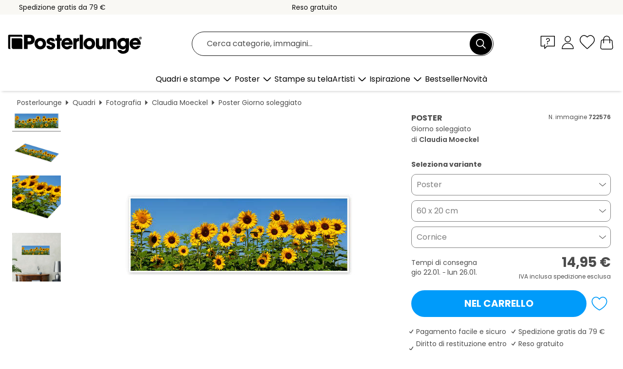

--- FILE ---
content_type: text/html; charset=utf-8
request_url: https://www.posterlounge.it/p/722576.html
body_size: 24691
content:
<!DOCTYPE html>
<html lang="it-IT">
<head>
    <meta charset="UTF-8">
    <style>@media (min-width:768px) and (max-width:991px){.hidden-sm{display:none!important}}@media (min-width:992px) and (max-width:1249px){.hidden-md{display:none!important}}@media (min-width:1250px){.hidden-lg{display:none!important}}</style><noscript><style>.lazyload{display:none!important}noscript>img {display:block;max-width:100%;height:auto}.thumbnail noscript>img {margin-left:auto;margin-right: auto}</style></noscript><style>.mazing-button-container{display:none;}</style><style>#pdv-productImageBox{text-align:center;height:500px;}#pdv-thumbnail-gallery-wrapper{width:120px}#pdv-productImageSrc{max-width: calc(100vw - 40px)}#pdv-thumbnail-gallery{margin:0;padding:0;list-style:none;min-width:112px;}.col-*{padding:0 10px}</style><style>#pdv-productImageBox{height:500px}</style>
    <link rel="preconnect" href="https://media.posterlounge.com"><link rel="preconnect" href="https://cdn.posterlounge.com">
    
    <link rel="preload" href="https://www.posterlounge.it/plugin/extern/bootstrap/fonts/glyphicons-halflings-regular.woff2" as="font" type="font/woff2" crossorigin="anonymous" /><link rel="preload" href="https://cdn.posterlounge.com/plugin/extern/bootstrap/js/includesFix.js" as="script" /><link rel="preload" href="https://www.posterlounge.it/plugin/extern/bootstrap/css/bootstrap.min.css" as="style" /><link rel="preload" href="https://cdn.posterlounge.com/plugin/extern/bootstrap/css/bootstrap-ms.css" as="style" /><link rel="preload" href="https://cdn.posterlounge.com/plugin/extern/bootstrap/js/bootstrap.min.js" as="script" /><link rel="preload" href="https://cdn.posterlounge.com/plugin/extern/bootstrapdialog/css/bootstrap-dialog.min.css" as="style" /><link rel="preload" href="https://cdn.posterlounge.com/plugin/extern/bootstrapdialog/js/bootstrap-dialog.min.js" as="script" /><link rel="preload" href="https://cdn.posterlounge.com/plugin/extern/lazysizes/css/custom-lazy-styles.min.css" as="style" /><link rel="preload" href="https://cdn.posterlounge.com/plugin/extern/flags/css/style.min.css" as="style" /><link rel="preload" href="https://www.posterlounge.it/css/ae10ce9dac7da46fffc5bd6559343aeb.css" as="style" /><link rel="preload" href="https://www.posterlounge.it/controller/shop/main/webfonts.css?version=250916" as="style" />

    <title>Stampa “Giorno soleggiato” di Claudia Moeckel | Posterlounge.it</title>
    <meta name="description" content="Acquista da Posterlounge.it “Giorno soleggiato” di Claudia Moeckel su poster o stampa: ✔ Vasta scelta di materiali e formati ✔ Cornici disponibili e già montate ✔ Restituzione gratuita">
    <meta name="viewport" content="width=device-width, initial-scale=1">

    
        <meta name="robots" content="INDEX, FOLLOW, NOODP, NOYDIR">

                                                                                <link rel="canonical" href="https://www.posterlounge.it/p/722576.html">
                                                                        
                    <link rel="alternate" hreflang="de-DE" href="https://www.posterlounge.de/p/722576.html">
                <link rel="alternate" hreflang="de-AT" href="https://www.posterlounge.at/p/722576.html">
                <link rel="alternate" hreflang="de-CH" href="https://www.posterlounge.ch/p/722576.html">
                <link rel="alternate" hreflang="en-GB" href="https://www.posterlounge.co.uk/p/722576.html">
                <link rel="alternate" hreflang="en-IE" href="https://www.posterlounge.ie/p/722576.html">
                <link rel="alternate" hreflang="fr-FR" href="https://www.posterlounge.fr/p/722576.html">
                <link rel="alternate" hreflang="fr-BE" href="https://www.posterlounge.be/p/722576.html">
                <link rel="alternate" hreflang="es-ES" href="https://www.posterlounge.es/p/722576.html">
                <link rel="alternate" hreflang="it-IT" href="https://www.posterlounge.it/p/722576.html">
                <link rel="alternate" hreflang="nl-NL" href="https://www.posterlounge.nl/p/722576.html">
                <link rel="alternate" hreflang="pt-PT" href="https://www.posterlounge.pt/p/722576.html">
                <link rel="alternate" hreflang="da-DK" href="https://www.posterlounge.dk/p/722576.html">
                <link rel="alternate" hreflang="no-NO" href="https://www.posterlounge.no/p/722576.html">
                <link rel="alternate" hreflang="sv-SE" href="https://www.posterlounge.se/p/722576.html">
                <link rel="alternate" hreflang="fi-FI" href="https://www.posterlounge.fi/p/722576.html">
                <link rel="alternate" hreflang="pl-PL" href="https://www.posterlounge.pl/p/722576.html">
                <link rel="alternate" hreflang="x-default" href="https://www.posterlounge.com/p/722576.html">
                
        <meta property="og:type" content="product">
    <meta property="og:url" content="https://www.posterlounge.it/p/722576.html">
    <meta property="og:title" content="Claudia Moeckel - Giorno soleggiato">
    <meta property="og:description" content="Acquista da Posterlounge.it “Giorno soleggiato” di Claudia Moeckel su poster o stampa: ✔ Vasta scelta di materiali e formati ✔ Cornici disponibili e già montate ✔ Restituzione gratuita">
        <meta property="og:image" content="https://media.posterlounge.com/img/products/730000/722576/722576_poster_l.jpg">
    <meta name="thumbnail" content="https://media.posterlounge.com/img/products/730000/722576/722576_poster_l.jpg">
    
    <meta name="verify-v1" content="jsXi8zb7H6gcVbAXgm12JAChcd/3kQ5ZV0vGluy355s=">
    <meta name="p:domain_verify" content="2e6c603011a49bb49e22d0da3c726e2c">
    <meta name="msvalidate.01" content="0BEB495C0C44DA08B94EFD62E15B0E16">

    <meta name="apple-mobile-web-app-title" content="Posterlounge">
    <meta name="application-name" content="Posterlounge">
    <link rel="shortcut icon" type="image/x-icon" href="https://cdn.posterlounge.com/controller/shop/main/img/logo-icon.ico">
    <link rel="icon" type="image/svg+xml" href="https://cdn.posterlounge.com/controller/shop/main/img/logo-icon.svg">
    <link rel="icon" type="image/png" href="https://cdn.posterlounge.com/controller/shop/main/img/logo-icon-256px.png">
    <link rel="apple-touch-icon" href="https://cdn.posterlounge.com/controller/shop/main/img/apple-touch-icon-precomposed.png"
          sizes="180x180">

    <script type="text/javascript" src="https://cdn.posterlounge.com/plugin/extern/bootstrap/js/includesFix.js"></script><link rel="stylesheet" href="https://www.posterlounge.it/plugin/extern/bootstrap/css/bootstrap.min.css" type="text/css" /><link rel="stylesheet" href="https://cdn.posterlounge.com/plugin/extern/bootstrap/css/bootstrap-ms.css" type="text/css" /><link rel="stylesheet" href="https://cdn.posterlounge.com/plugin/extern/bootstrapdialog/css/bootstrap-dialog.min.css" type="text/css" /><link rel="stylesheet" href="https://cdn.posterlounge.com/plugin/extern/lazysizes/css/custom-lazy-styles.min.css?version=240620" type="text/css"/><link rel="stylesheet" href="https://cdn.posterlounge.com/plugin/extern/flags/css/style.min.css" type="text/css" /><link rel="stylesheet" href="https://www.posterlounge.it/css/ae10ce9dac7da46fffc5bd6559343aeb.css" type="text/css" /><link rel="stylesheet" href="https://www.posterlounge.it/controller/shop/main/webfonts.css?version=250916" type="text/css" />
    <script>
				
				function initGTM()
				{
					(function(w,d,s,l,i){w[l]=w[l]||[];w[l].push({'gtm.start':new Date().getTime(),event:'gtm.js'});var f=d.getElementsByTagName(s)[0],j=d.createElement(s),dl=l!='dataLayer'?'&l='+l:'';j.async=true;j.src='https://gtm.posterlounge.it/gtm.js?id='+i+dl;f.parentNode.insertBefore(j,f);})(window,document,'script','dataLayer','GTM-KCWWWHL');
				}

				function getClientLayer()
				{
					
					dataLayer.push({ "event": "view_item_list", "ecommerce": { "item_list_name": "crosspromo", "currency": "EUR", "items": [{ "id": "679935", "name": "679935 - Campo di papaveri con alberi d","quantity": 1, "price": "12.95", "currency": "EUR", "index": 1 },{ "id": "746012", "name": "746012 - Karwendel Mountains Reflected ","quantity": 1, "price": "14.95", "currency": "EUR", "index": 2 },{ "id": "665511", "name": "665511 - Tree fern in the rainforest Ne","quantity": 1, "price": "7.95", "currency": "EUR", "index": 3 },{ "id": "701509", "name": "701509 - Fiore di ciliegio nella Forest","quantity": 1, "price": "7.95", "currency": "EUR", "index": 4 },{ "id": "703482", "name": "703482 - Raggi di sole nella foresta di","quantity": 1, "price": "15.95", "currency": "EUR", "index": 5 },{ "id": "717467", "name": "717467 - Betulle sul fiume","quantity": 1, "price": "7.95", "currency": "EUR", "index": 6 },{ "id": "750267", "name": "750267 - The perfume - Iris field in ye","quantity": 1, "price": "7.95", "currency": "EUR", "index": 7 },{ "id": "717469", "name": "717469 - Girasoli sul fiume","quantity": 1, "price": "7.95", "currency": "EUR", "index": 8 },{ "id": "584361", "name": "584361 - Campo di fiori selvatici I","quantity": 1, "price": "8.95", "currency": "EUR", "index": 9 },{ "id": "640046", "name": "640046 - Darss forest in autumn lights","quantity": 1, "price": "7.95", "currency": "EUR", "index": 10 },{ "id": "761559", "name": "761559 - California State Route 1","quantity": 1, "price": "7.95", "currency": "EUR", "index": 11 },{ "id": "737255", "name": "737255 - On the west beach on the Darß","quantity": 1, "price": "7.95", "currency": "EUR", "index": 12 }] }, "pin" : { "items": [{"product_id":"679935","product_price":"12.95","product_category":"crosspromo"},{"product_id":"746012","product_price":"14.95","product_category":"crosspromo"},{"product_id":"665511","product_price":"7.95","product_category":"crosspromo"},{"product_id":"701509","product_price":"7.95","product_category":"crosspromo"},{"product_id":"703482","product_price":"15.95","product_category":"crosspromo"},{"product_id":"717467","product_price":"7.95","product_category":"crosspromo"},{"product_id":"750267","product_price":"7.95","product_category":"crosspromo"},{"product_id":"717469","product_price":"7.95","product_category":"crosspromo"},{"product_id":"584361","product_price":"8.95","product_category":"crosspromo"},{"product_id":"640046","product_price":"7.95","product_category":"crosspromo"},{"product_id":"761559","product_price":"7.95","product_category":"crosspromo"},{"product_id":"737255","product_price":"7.95","product_category":"crosspromo"}] }, "meta" : { "item": { "id" : [679935,746012,665511,701509,703482,717467,750267,717469,584361,640046,761559,737255], "name": "crosspromo" } }, "algolia" : { "afterSearch": 0, "userToken": "aebdd7cd1887d0fc034f9949454f8a97", "userTokenAuth": "", "index": "Posterlounge_it", "queryId": "", "items": ["679935","746012","665511","701509","703482","717467","750267","717469","584361","640046","761559","737255"] } });
					dataLayer.push({ecommerce: undefined, pin: undefined, meta: undefined, algolia: undefined, search_term: undefined, klaviyo: undefined});
					dataLayer.push({ "event": "view_item", "ecommerce": { "currency": "EUR", "items": [{ "id": "722576", "variant": "Poster 60 x 20 cm", "name": "722576 - Giorno soleggiato","brand": "Claudia Moeckel","quantity": 1, "price": "14.95", "currency": "EUR", "index": 1 }], "value": "14.95" }, "pin" : { "items": [{ "product_id": "722576", "product_variant": "Poster 60 x 20 cm", "product_name": "722576 - Giorno soleggiato", "brand": "PDS", "product_price": "14.95" }] }, "meta" : { "item" : { "id": "722576", "name": "722576 - Giorno soleggiato", "price": "14.95", "quantity": "1", "variant": "Poster 60 x 20 cm" } }, "algolia" : { "afterSearch": 0, "userToken": "aebdd7cd1887d0fc034f9949454f8a97", "userTokenAuth": "", "index": "Posterlounge_it", "queryId": "", "items": ["722576"], "positions": [2] } });
					dataLayer.push({ecommerce: undefined, pin: undefined, meta: undefined, algolia: undefined, search_term: undefined, klaviyo: undefined});
				}
				
				function getServerLayer()
				{
					$(document).ajaxComplete(function (event, xhr, settings)
					{
					    var call = true;
					    if(typeof settings.url !== 'undefined')
					    {
					        if(settings.url.indexOf('noGTM=1') > 0)
					        {
					            call = false;
					        }
					    }
					    
					    if(call)
					    {
                            $.ajax({
                                type: 'POST',
                                url: 'https://www.posterlounge.it/plugin/extern/googletagmanager/ajax/get.php',
                                dataType: 'json',
                                global: false,
                                success: function (request)
                                {
                                    if(request != null)
                                    {
                                        if(request.status)
                                        {
                                            if(request.results.jsObjects !== 'undefined')
                                            {
                                                for(x=0;x<request.results.jsObjects.length;x++)
                                                {
                                                    dataLayer.push(JSON.parse(request.results.jsObjects[x]));
                                                }
                                            }
                                        }
                                    }
                                }
                            });
                        }
					});
				}
			
				function initGTMClientId()
				{
					$.ajax({
						type: 'POST',
						url: 'https://www.posterlounge.it/plugin/extern/googletagmanager/ajax/id.php',
						dataType: 'json',
						global: false,
						success: function (request)
						{
							if(request != null)
							{
								if(request.status)
								{
									if(request.results.id !== 'undefined')
									{
										initGTM();
										
										dataLayer.push({
											'event':		'client_id',
											'client_id':	request.results.id,
											'em_hash':	    request.results.em,
											'portal_id':	request.results.portal,
											'environment':  'production',
											'section' :     'detail_view',
											'ip_override':  request.results.ip,
											'user_agent':   request.results.ua,
											'test_dim1':    request.results.test_dim1,
											'test_dim2':    request.results.test_dim2,
											'test_dim3':    request.results.test_dim3,
											'test_algolia': request.results.test_algolia
										});
										
										getClientLayer();
										getServerLayer();
									}
								}
							}
						}
					});
				}
			</script><script>
			
			function getInfos(e,o)
			{   
				var cm = __cmp('getCMPData');
				var analytics = 0;
				if(cm.gdprApplies !== true || cm.vendorConsents.s26 === true)
				{
					analytics = 1;
				}
				
				$.ajax({
					type: 'POST',
					url: 'https://www.posterlounge.it/plugin/shop/cookiebanner/ajax/state.php',
					dataType: 'json',
					global: false,
					data:{
					  analytics: analytics
					}
				});
				
				if (typeof initGTMClientId == 'function') { 
					initGTMClientId();
				}
			}
		  
			document.addEventListener('DOMContentLoaded', function() 
			{
                let cmp = __cmp('getCMPData');
                if(typeof cmp === 'object' && cmp.cmpDataObject) {
                    getInfos(null, null);
                } else {
                    __cmp('addEventListener',['consent',getInfos,false],null);
                }
				
			});
		</script>

        
    <script type="application/ld+json">
        {
            "@context": "https://schema.org",
            "@type": "WebSite",
            "url": "https://www.posterlounge.it",
            "potentialAction": {
                "@type": "SearchAction",
                "target": "https://www.posterlounge.it/cerca.html?action=search&query={search_term_string}",
                "query-input": "required name=search_term_string"
            }
        }
    </script>
    
    
    
    <script type="application/ld+json">
        {
            "@context": "https://schema.org",
            "@type": "Organization",
            "name": "Posterlounge",
            "url": "https://www.posterlounge.it",
            "logo": "https://www.posterlounge.it/controller/shop/main/img/posterlounge-logo.svg",
            "sameAs": [
                "https://www.facebook.com/posterlounge",
                "https://www.pinterest.com/posterlounge/",
                "https://instagram.com/posterlounge/"
            ],
            "contactPoint": [
                {
                    "@type": "ContactPoint",
                    "telephone": "+49-341-33975900",
                    "contactType": "customer service"
                }
            ]
        }
    </script>
    
</head>

<body data-role="page" id="main" data-posterlounge-instant-intensity="500">
<noscript><iframe src="https://gtm.posterlounge.it/ns.html?id=GTM-KCWWWHL" height="0" width="0" style="display:none;visibility:hidden"></iframe></noscript><script>if(!"gdprAppliesGlobally" in window){window.gdprAppliesGlobally=true}if(!("cmp_id" in window)||window.cmp_id<1){window.cmp_id=0}if(!("cmp_cdid" in window)){window.cmp_cdid="48254329032d"}if(!("cmp_params" in window)){window.cmp_params=""}if(!("cmp_host" in window)){window.cmp_host="d.delivery.consentmanager.net"}if(!("cmp_cdn" in window)){window.cmp_cdn="cdn.consentmanager.net"}if(!("cmp_proto" in window)){window.cmp_proto="https:"}if(!("cmp_codesrc" in window)){window.cmp_codesrc="1"}window.cmp_getsupportedLangs=function(){var b=["DE","EN","FR","IT","NO","DA","FI","ES","PT","RO","BG","ET","EL","GA","HR","LV","LT","MT","NL","PL","SV","SK","SL","CS","HU","RU","SR","ZH","TR","UK","AR","BS"];if("cmp_customlanguages" in window){for(var a=0;a<window.cmp_customlanguages.length;a++){b.push(window.cmp_customlanguages[a].l.toUpperCase())}}return b};window.cmp_getRTLLangs=function(){var a=["AR"];if("cmp_customlanguages" in window){for(var b=0;b<window.cmp_customlanguages.length;b++){if("r" in window.cmp_customlanguages[b]&&window.cmp_customlanguages[b].r){a.push(window.cmp_customlanguages[b].l)}}}return a};window.cmp_getlang=function(j){if(typeof(j)!="boolean"){j=true}if(j&&typeof(cmp_getlang.usedlang)=="string"&&cmp_getlang.usedlang!==""){return cmp_getlang.usedlang}var g=window.cmp_getsupportedLangs();var c=[];var f=location.hash;var e=location.search;var a="languages" in navigator?navigator.languages:[];if(f.indexOf("cmplang=")!=-1){c.push(f.substr(f.indexOf("cmplang=")+8,2).toUpperCase())}else{if(e.indexOf("cmplang=")!=-1){c.push(e.substr(e.indexOf("cmplang=")+8,2).toUpperCase())}else{if("cmp_setlang" in window&&window.cmp_setlang!=""){c.push(window.cmp_setlang.toUpperCase())}else{if(a.length>0){for(var d=0;d<a.length;d++){c.push(a[d])}}}}}if("language" in navigator){c.push(navigator.language)}if("userLanguage" in navigator){c.push(navigator.userLanguage)}var h="";for(var d=0;d<c.length;d++){var b=c[d].toUpperCase();if(g.indexOf(b)!=-1){h=b;break}if(b.indexOf("-")!=-1){b=b.substr(0,2)}if(g.indexOf(b)!=-1){h=b;break}}if(h==""&&typeof(cmp_getlang.defaultlang)=="string"&&cmp_getlang.defaultlang!==""){return cmp_getlang.defaultlang}else{if(h==""){h="EN"}}h=h.toUpperCase();return h};(function(){var u=document;var v=u.getElementsByTagName;var h=window;var o="";var b="_en";if("cmp_getlang" in h){o=h.cmp_getlang().toLowerCase();if("cmp_customlanguages" in h){for(var q=0;q<h.cmp_customlanguages.length;q++){if(h.cmp_customlanguages[q].l.toUpperCase()==o.toUpperCase()){o="en";break}}}b="_"+o}function x(i,e){var w="";i+="=";var s=i.length;var d=location;if(d.hash.indexOf(i)!=-1){w=d.hash.substr(d.hash.indexOf(i)+s,9999)}else{if(d.search.indexOf(i)!=-1){w=d.search.substr(d.search.indexOf(i)+s,9999)}else{return e}}if(w.indexOf("&")!=-1){w=w.substr(0,w.indexOf("&"))}return w}var k=("cmp_proto" in h)?h.cmp_proto:"https:";if(k!="http:"&&k!="https:"){k="https:"}var g=("cmp_ref" in h)?h.cmp_ref:location.href;var j=u.createElement("script");j.setAttribute("data-cmp-ab","1");var c=x("cmpdesign","cmp_design" in h?h.cmp_design:"");var f=x("cmpregulationkey","cmp_regulationkey" in h?h.cmp_regulationkey:"");var r=x("cmpgppkey","cmp_gppkey" in h?h.cmp_gppkey:"");var n=x("cmpatt","cmp_att" in h?h.cmp_att:"");j.src=k+"//"+h.cmp_host+"/delivery/cmp.php?"+("cmp_id" in h&&h.cmp_id>0?"id="+h.cmp_id:"")+("cmp_cdid" in h?"&cdid="+h.cmp_cdid:"")+"&h="+encodeURIComponent(g)+(c!=""?"&cmpdesign="+encodeURIComponent(c):"")+(f!=""?"&cmpregulationkey="+encodeURIComponent(f):"")+(r!=""?"&cmpgppkey="+encodeURIComponent(r):"")+(n!=""?"&cmpatt="+encodeURIComponent(n):"")+("cmp_params" in h?"&"+h.cmp_params:"")+(u.cookie.length>0?"&__cmpfcc=1":"")+"&l="+o.toLowerCase()+"&o="+(new Date()).getTime();j.type="text/javascript";j.async=true;if(u.currentScript&&u.currentScript.parentElement){u.currentScript.parentElement.appendChild(j)}else{if(u.body){u.body.appendChild(j)}else{var t=v("body");if(t.length==0){t=v("div")}if(t.length==0){t=v("span")}if(t.length==0){t=v("ins")}if(t.length==0){t=v("script")}if(t.length==0){t=v("head")}if(t.length>0){t[0].appendChild(j)}}}var m="js";var p=x("cmpdebugunminimized","cmpdebugunminimized" in h?h.cmpdebugunminimized:0)>0?"":".min";var a=x("cmpdebugcoverage","cmp_debugcoverage" in h?h.cmp_debugcoverage:"");if(a=="1"){m="instrumented";p=""}var j=u.createElement("script");j.src=k+"//"+h.cmp_cdn+"/delivery/"+m+"/cmp"+b+p+".js";j.type="text/javascript";j.setAttribute("data-cmp-ab","1");j.async=true;if(u.currentScript&&u.currentScript.parentElement){u.currentScript.parentElement.appendChild(j)}else{if(u.body){u.body.appendChild(j)}else{var t=v("body");if(t.length==0){t=v("div")}if(t.length==0){t=v("span")}if(t.length==0){t=v("ins")}if(t.length==0){t=v("script")}if(t.length==0){t=v("head")}if(t.length>0){t[0].appendChild(j)}}}})();window.cmp_addFrame=function(b){if(!window.frames[b]){if(document.body){var a=document.createElement("iframe");a.style.cssText="display:none";if("cmp_cdn" in window&&"cmp_ultrablocking" in window&&window.cmp_ultrablocking>0){a.src="//"+window.cmp_cdn+"/delivery/empty.html"}a.name=b;a.setAttribute("title","Intentionally hidden, please ignore");a.setAttribute("role","none");a.setAttribute("tabindex","-1");document.body.appendChild(a)}else{window.setTimeout(window.cmp_addFrame,10,b)}}};window.cmp_rc=function(h){var b=document.cookie;var f="";var d=0;while(b!=""&&d<100){d++;while(b.substr(0,1)==" "){b=b.substr(1,b.length)}var g=b.substring(0,b.indexOf("="));if(b.indexOf(";")!=-1){var c=b.substring(b.indexOf("=")+1,b.indexOf(";"))}else{var c=b.substr(b.indexOf("=")+1,b.length)}if(h==g){f=c}var e=b.indexOf(";")+1;if(e==0){e=b.length}b=b.substring(e,b.length)}return(f)};window.cmp_stub=function(){var a=arguments;__cmp.a=__cmp.a||[];if(!a.length){return __cmp.a}else{if(a[0]==="ping"){if(a[1]===2){a[2]({gdprApplies:gdprAppliesGlobally,cmpLoaded:false,cmpStatus:"stub",displayStatus:"hidden",apiVersion:"2.2",cmpId:31},true)}else{a[2](false,true)}}else{if(a[0]==="getUSPData"){a[2]({version:1,uspString:window.cmp_rc("")},true)}else{if(a[0]==="getTCData"){__cmp.a.push([].slice.apply(a))}else{if(a[0]==="addEventListener"||a[0]==="removeEventListener"){__cmp.a.push([].slice.apply(a))}else{if(a.length==4&&a[3]===false){a[2]({},false)}else{__cmp.a.push([].slice.apply(a))}}}}}}};window.cmp_gpp_ping=function(){return{gppVersion:"1.0",cmpStatus:"stub",cmpDisplayStatus:"hidden",supportedAPIs:["tcfca","usnat","usca","usva","usco","usut","usct"],cmpId:31}};window.cmp_gppstub=function(){var a=arguments;__gpp.q=__gpp.q||[];if(!a.length){return __gpp.q}var g=a[0];var f=a.length>1?a[1]:null;var e=a.length>2?a[2]:null;if(g==="ping"){return window.cmp_gpp_ping()}else{if(g==="addEventListener"){__gpp.e=__gpp.e||[];if(!("lastId" in __gpp)){__gpp.lastId=0}__gpp.lastId++;var c=__gpp.lastId;__gpp.e.push({id:c,callback:f});return{eventName:"listenerRegistered",listenerId:c,data:true,pingData:window.cmp_gpp_ping()}}else{if(g==="removeEventListener"){var h=false;__gpp.e=__gpp.e||[];for(var d=0;d<__gpp.e.length;d++){if(__gpp.e[d].id==e){__gpp.e[d].splice(d,1);h=true;break}}return{eventName:"listenerRemoved",listenerId:e,data:h,pingData:window.cmp_gpp_ping()}}else{if(g==="getGPPData"){return{sectionId:3,gppVersion:1,sectionList:[],applicableSections:[0],gppString:"",pingData:window.cmp_gpp_ping()}}else{if(g==="hasSection"||g==="getSection"||g==="getField"){return null}else{__gpp.q.push([].slice.apply(a))}}}}}};window.cmp_msghandler=function(d){var a=typeof d.data==="string";try{var c=a?JSON.parse(d.data):d.data}catch(f){var c=null}if(typeof(c)==="object"&&c!==null&&"__cmpCall" in c){var b=c.__cmpCall;window.__cmp(b.command,b.parameter,function(h,g){var e={__cmpReturn:{returnValue:h,success:g,callId:b.callId}};d.source.postMessage(a?JSON.stringify(e):e,"*")})}if(typeof(c)==="object"&&c!==null&&"__uspapiCall" in c){var b=c.__uspapiCall;window.__uspapi(b.command,b.version,function(h,g){var e={__uspapiReturn:{returnValue:h,success:g,callId:b.callId}};d.source.postMessage(a?JSON.stringify(e):e,"*")})}if(typeof(c)==="object"&&c!==null&&"__tcfapiCall" in c){var b=c.__tcfapiCall;window.__tcfapi(b.command,b.version,function(h,g){var e={__tcfapiReturn:{returnValue:h,success:g,callId:b.callId}};d.source.postMessage(a?JSON.stringify(e):e,"*")},b.parameter)}if(typeof(c)==="object"&&c!==null&&"__gppCall" in c){var b=c.__gppCall;window.__gpp(b.command,function(h,g){var e={__gppReturn:{returnValue:h,success:g,callId:b.callId}};d.source.postMessage(a?JSON.stringify(e):e,"*")},"parameter" in b?b.parameter:null,"version" in b?b.version:1)}};window.cmp_setStub=function(a){if(!(a in window)||(typeof(window[a])!=="function"&&typeof(window[a])!=="object"&&(typeof(window[a])==="undefined"||window[a]!==null))){window[a]=window.cmp_stub;window[a].msgHandler=window.cmp_msghandler;window.addEventListener("message",window.cmp_msghandler,false)}};window.cmp_setGppStub=function(a){if(!(a in window)||(typeof(window[a])!=="function"&&typeof(window[a])!=="object"&&(typeof(window[a])==="undefined"||window[a]!==null))){window[a]=window.cmp_gppstub;window[a].msgHandler=window.cmp_msghandler;window.addEventListener("message",window.cmp_msghandler,false)}};window.cmp_addFrame("__cmpLocator");if(!("cmp_disableusp" in window)||!window.cmp_disableusp){window.cmp_addFrame("__uspapiLocator")}if(!("cmp_disabletcf" in window)||!window.cmp_disabletcf){window.cmp_addFrame("__tcfapiLocator")}if(!("cmp_disablegpp" in window)||!window.cmp_disablegpp){window.cmp_addFrame("__gppLocator")}window.cmp_setStub("__cmp");if(!("cmp_disabletcf" in window)||!window.cmp_disabletcf){window.cmp_setStub("__tcfapi")}if(!("cmp_disableusp" in window)||!window.cmp_disableusp){window.cmp_setStub("__uspapi")}if(!("cmp_disablegpp" in window)||!window.cmp_disablegpp){window.cmp_setGppStub("__gpp")};</script>
<div id="side-nav" class="side-nav">
    <!-- Mobile Nav, die den Content nach rechts verschiebt -->
    <div class="mobile-nav-left">
        <div class="mobile-nav-top">
            <div id="close-tab">Chiudi<span></span></div>
            <div id="side-nav-pageNavLogo">
                <a href="https://www.posterlounge.it" title="Poster e stampe di Posterlounge">&nbsp;</a>
            </div>
            <div id="mn-searchWrapper" class="search-wrapper">
                <form action="https://www.posterlounge.it/cerca.html" accept-charset="UTF-8" method="get" name="search" class="pos-rel searchFieldGroup">
                    <input name="action" type="hidden" value="search"/>
                    <div class="input-group">
                        <input
                                name="s_query"
                                id="mn-mainSearchInput"
                                type="text"
                                autocomplete="off"
                                placeholder="Cerca categorie, immagini..."
                                value=""
                                maxlength="250"
                                class="searchField"
                                aria-label="Barra di ricerca"
                        />
                        <div class="input-group-btn mega-menu-search-background">
                            <button type="button" class="btn mega-menu-searchBtn" aria-label="Cerca">&nbsp;</button>
                        </div>
                        <button type="button" class="btn searchClearBtnHeader"></button>
                    </div>
                </form>
            </div>
        </div>
        <nav>
            <div id="mobileNavbar">
                <ul class="nav navbar-nav">
                                                            <li class="has-children">
                                                <span class="nav-headline" role="button" tabindex="0" aria-expanded="false" aria-controls="subchildren-wallart">
                            Quadri e stampe
                            <span class="nav-toggle-btn arrow"></span>
                        </span>
                        <ul class="nav-children" id="subchildren-wallart">
                                                        <li>
                                <a class="nav-headline discoverAll" href="https://www.posterlounge.it/quadri/" title="Scopri tutto">
                                    <span>Scopri tutto</span>
                                </a>
                            </li>
                                                                                                                <li class="nav-subheadline has-children">
                                <span class="nav-headline" role="button" tabindex="0" aria-expanded="false" aria-controls="children-top_products">Prodotti
                                    <span class="nav-toggle-btn plus"></span>
                                </span>
                                <ul class="nav-children" id="children-top_products">
                                                                        <li>
                                        <a href="https://www.posterlounge.it/quadri/poster/" title="Poster">
                                            <span>Poster</span>
                                        </a>
                                    </li>
                                                                        <li>
                                        <a href="https://www.posterlounge.it/quadri/stampe-su-tela/" title="Stampe su tela">
                                            <span>Stampe su tela</span>
                                        </a>
                                    </li>
                                                                        <li>
                                        <a href="https://www.posterlounge.it/quadri/stampe-su-alluminio/" title="Stampe su alluminio">
                                            <span>Stampe su alluminio</span>
                                        </a>
                                    </li>
                                                                        <li>
                                        <a href="https://www.posterlounge.it/quadri/stampe-su-vetro-acrilico/" title="Stampe su vetro acrilico">
                                            <span>Stampe su vetro acrilico</span>
                                        </a>
                                    </li>
                                                                        <li>
                                        <a href="https://www.posterlounge.it/quadri/stampe-su-legno/" title="Stampe su legno">
                                            <span>Stampe su legno</span>
                                        </a>
                                    </li>
                                                                        <li>
                                        <a href="https://www.posterlounge.it/quadri/stampe-su-plexi-alluminio/" title="Stampe su plexi-alluminio">
                                            <span>Stampe su plexi-alluminio</span>
                                        </a>
                                    </li>
                                                                        <li>
                                        <a href="https://www.posterlounge.it/quadri/stampe-artistiche/" title="Stampe artistiche">
                                            <span>Stampe artistiche</span>
                                        </a>
                                    </li>
                                                                        <li>
                                        <a href="https://www.posterlounge.it/quadri/stampe-su-pvc/" title="Stampe su PVC">
                                            <span>Stampe su PVC</span>
                                        </a>
                                    </li>
                                                                        <li>
                                        <a href="https://www.posterlounge.it/quadri/adesivi-murali/" title="Adesivi murali">
                                            <span>Adesivi murali</span>
                                        </a>
                                    </li>
                                                                        <li>
                                        <a href="https://www.posterlounge.it/quadri/adesivi-per-porte/" title="Adesivi per porte">
                                            <span>Adesivi per porte</span>
                                        </a>
                                    </li>
                                                                        <li>
                                        <a href="https://www.posterlounge.it/quadri/poster-per-porte/" title="Poster per porte">
                                            <span>Poster per porte</span>
                                        </a>
                                    </li>
                                                                        <li>
                                        <a href="https://www.posterlounge.it/quadri/poster-da-colorare/" title="Poster da colorare">
                                            <span>Poster da colorare</span>
                                        </a>
                                    </li>
                                                                        <li>
                                        <a href="https://www.posterlounge.it/quadri/buoni/" title="Buoni">
                                            <span>Buoni</span>
                                        </a>
                                    </li>
                                                                        <li>
                                        <a href="https://www.posterlounge.it/quadri/calendari-da-muro/" title="Calendari da muro">
                                            <span>Calendari da muro</span>
                                        </a>
                                    </li>
                                                                    </ul>
                            </li>
                                                                                                                <li class="nav-subheadline has-children">
                                <span class="nav-headline" role="button" tabindex="0" aria-expanded="false" aria-controls="children-popular_art_styles">Stili artistici popolari
                                    <span class="nav-toggle-btn plus"></span>
                                </span>
                                <ul class="nav-children" id="children-popular_art_styles">
                                                                        <li>
                                        <a href="https://www.posterlounge.it/quadri/fauvismo/" title="Fauvismo">
                                            <span>Fauvismo</span>
                                        </a>
                                    </li>
                                                                        <li>
                                        <a href="https://www.posterlounge.it/quadri/poster/impressionismo/" title="Impressionismo">
                                            <span>Impressionismo</span>
                                        </a>
                                    </li>
                                                                        <li>
                                        <a href="https://www.posterlounge.it/quadri/arte-astratta/" title="Arte Astratta">
                                            <span>Arte Astratta</span>
                                        </a>
                                    </li>
                                                                        <li>
                                        <a href="https://www.posterlounge.it/quadri/asian-art/" title="Arte asiatica">
                                            <span>Arte asiatica</span>
                                        </a>
                                    </li>
                                                                        <li>
                                        <a href="https://www.posterlounge.it/quadri/pittura-ad-acquerello/" title="Pittura ad acquerello">
                                            <span>Pittura ad acquerello</span>
                                        </a>
                                    </li>
                                                                        <li>
                                        <a href="https://www.posterlounge.it/quadri/mash-up-art/" title="Mash Up Art">
                                            <span>Mash Up Art</span>
                                        </a>
                                    </li>
                                                                        <li>
                                        <a href="https://www.posterlounge.it/quadri/surrealismo/" title="Surrealismo">
                                            <span>Surrealismo</span>
                                        </a>
                                    </li>
                                                                        <li>
                                        <a href="https://www.posterlounge.it/quadri/bauhaus/" title="Bauhaus">
                                            <span>Bauhaus</span>
                                        </a>
                                    </li>
                                                                        <li>
                                        <a href="https://www.posterlounge.it/quadri/arte-digitale/" title="Arte digitale">
                                            <span>Arte digitale</span>
                                        </a>
                                    </li>
                                                                        <li>
                                        <a href="https://www.posterlounge.it/quadri/fotografia/" title="Fotografia">
                                            <span>Fotografia</span>
                                        </a>
                                    </li>
                                                                        <li>
                                        <a href="https://www.posterlounge.it/quadri/disegni-e-schizzi/" title="Disegni e schizzi">
                                            <span>Disegni e schizzi</span>
                                        </a>
                                    </li>
                                                                    </ul>
                            </li>
                                                                                                                <li class="nav-subheadline has-children">
                                <span class="nav-headline" role="button" tabindex="0" aria-expanded="false" aria-controls="children-popular_rooms">Ambienti prediletti
                                    <span class="nav-toggle-btn plus"></span>
                                </span>
                                <ul class="nav-children" id="children-popular_rooms">
                                                                        <li>
                                        <a href="https://www.posterlounge.it/quadri/soggiorno/" title="Quadri e stampe per il soggiorno">
                                            <span>Quadri e stampe per il soggiorno</span>
                                        </a>
                                    </li>
                                                                        <li>
                                        <a href="https://www.posterlounge.it/quadri/camera-da-letto/" title="Quadri e stampe per la camera da letto">
                                            <span>Quadri e stampe per la camera da letto</span>
                                        </a>
                                    </li>
                                                                        <li>
                                        <a href="https://www.posterlounge.it/quadri/cucina/" title="Quadri e stampe per la cucina">
                                            <span>Quadri e stampe per la cucina</span>
                                        </a>
                                    </li>
                                                                        <li>
                                        <a href="https://www.posterlounge.it/quadri/bagno/" title="Quadri e stampe per il bagno">
                                            <span>Quadri e stampe per il bagno</span>
                                        </a>
                                    </li>
                                                                        <li>
                                        <a href="https://www.posterlounge.it/quadri/camera-dei-bambini/" title="Quadri e stampe per la cameretta">
                                            <span>Quadri e stampe per la cameretta</span>
                                        </a>
                                    </li>
                                                                        <li>
                                        <a href="https://www.posterlounge.it/quadri/ufficio/" title="Quadri e stampe per l’ufficio">
                                            <span>Quadri e stampe per l’ufficio</span>
                                        </a>
                                    </li>
                                                                    </ul>
                            </li>
                                                                                                                <li class="nav-subheadline has-children">
                                <span class="nav-headline" role="button" tabindex="0" aria-expanded="false" aria-controls="children-popular_styles">Stili d’arredamento più amati
                                    <span class="nav-toggle-btn plus"></span>
                                </span>
                                <ul class="nav-children" id="children-popular_styles">
                                                                        <li>
                                        <a href="https://www.posterlounge.it/quadri/japandi/" title="Japandi">
                                            <span>Japandi</span>
                                        </a>
                                    </li>
                                                                        <li>
                                        <a href="https://www.posterlounge.it/quadri/boho-chic/" title="Boho chic">
                                            <span>Boho chic</span>
                                        </a>
                                    </li>
                                                                        <li>
                                        <a href="https://www.posterlounge.it/quadri/moderno/" title="Moderno">
                                            <span>Moderno</span>
                                        </a>
                                    </li>
                                                                        <li>
                                        <a href="https://www.posterlounge.it/quadri/mid-century-modern/" title="Mid-century modern">
                                            <span>Mid-century modern</span>
                                        </a>
                                    </li>
                                                                        <li>
                                        <a href="https://www.posterlounge.it/quadri/marittimo/" title="Marittimo">
                                            <span>Marittimo</span>
                                        </a>
                                    </li>
                                                                        <li>
                                        <a href="https://www.posterlounge.it/quadri/vintage/" title="Vintage">
                                            <span>Vintage</span>
                                        </a>
                                    </li>
                                                                        <li>
                                        <a href="https://www.posterlounge.it/quadri/scandinavo/" title="Scandinavo">
                                            <span>Scandinavo</span>
                                        </a>
                                    </li>
                                                                        <li>
                                        <a href="https://www.posterlounge.it/quadri/campagnolo/" title="Campagnolo">
                                            <span>Campagnolo</span>
                                        </a>
                                    </li>
                                                                        <li>
                                        <a href="https://www.posterlounge.it/quadri/minimalista/" title="Minimalista">
                                            <span>Minimalista</span>
                                        </a>
                                    </li>
                                                                    </ul>
                            </li>
                                                                                </ul>
                                            </li>
                                                                                <li class="has-children">
                                                <span class="nav-headline" role="button" tabindex="0" aria-expanded="false" aria-controls="subchildren-poster">
                            Poster
                            <span class="nav-toggle-btn arrow"></span>
                        </span>
                        <ul class="nav-children" id="subchildren-poster">
                                                        <li>
                                <a class="nav-headline discoverAll" href="https://www.posterlounge.it/quadri/poster/" title="Scopri tutto">
                                    <span>Scopri tutto</span>
                                </a>
                            </li>
                                                                                                                <li class="nav-subheadline has-children">
                                <span class="nav-headline" role="button" tabindex="0" aria-expanded="false" aria-controls="children-top_poster_categories">Categorie più selezionate
                                    <span class="nav-toggle-btn plus"></span>
                                </span>
                                <ul class="nav-children" id="children-top_poster_categories">
                                                                        <li>
                                        <a href="https://www.posterlounge.it/quadri/poster/film/" title="Poster e locandine di film">
                                            <span>Poster di film</span>
                                        </a>
                                    </li>
                                                                        <li>
                                        <a href="https://www.posterlounge.it/quadri/poster/mangas/" title="Poster anime">
                                            <span>Poster anime</span>
                                        </a>
                                    </li>
                                                                        <li>
                                        <a href="https://www.posterlounge.it/quadri/poster/animali/" title="Poster di animali">
                                            <span>Poster di animali</span>
                                        </a>
                                    </li>
                                                                        <li>
                                        <a href="https://www.posterlounge.it/quadri/poster/citta/" title="Poster di città">
                                            <span>Poster di città</span>
                                        </a>
                                    </li>
                                                                        <li>
                                        <a href="https://www.posterlounge.it/quadri/poster/detti-e-citazioni/" title="Detti e citazioni">
                                            <span>Detti e citazioni</span>
                                        </a>
                                    </li>
                                                                        <li>
                                        <a href="https://www.posterlounge.it/quadri/poster/musica-e-ballo/" title="Poster di musica">
                                            <span>Poster di musica</span>
                                        </a>
                                    </li>
                                                                        <li>
                                        <a href="https://www.posterlounge.it/quadri/poster/sport/" title="Poster di sport">
                                            <span>Poster di sport</span>
                                        </a>
                                    </li>
                                                                        <li>
                                        <a href="https://www.posterlounge.it/quadri/poster/mappe-e-mappamondo/" title="Mappe e mappamondo">
                                            <span>Mappe e mappamondo</span>
                                        </a>
                                    </li>
                                                                        <li>
                                        <a href="https://www.posterlounge.it/quadri/poster/botanica/" title="Poster botanici">
                                            <span>Poster botanici</span>
                                        </a>
                                    </li>
                                                                        <li>
                                        <a href="https://www.posterlounge.it/quadri/poster/natura/" title="Poster della natura">
                                            <span>Poster della natura</span>
                                        </a>
                                    </li>
                                                                        <li>
                                        <a href="https://www.posterlounge.it/quadri/poster/architettura/" title="Poster di architettura">
                                            <span>Poster di architettura</span>
                                        </a>
                                    </li>
                                                                        <li>
                                        <a href="https://www.posterlounge.it/quadri/poster/imparare-e-sapere/" title="Poster didattici">
                                            <span>Poster didattici</span>
                                        </a>
                                    </li>
                                                                    </ul>
                            </li>
                                                                                                                <li class="nav-subheadline has-children">
                                <span class="nav-headline" role="button" tabindex="0" aria-expanded="false" aria-controls="children-trends_inspiration">Tendenze e ispirazioni
                                    <span class="nav-toggle-btn plus"></span>
                                </span>
                                <ul class="nav-children" id="children-trends_inspiration">
                                                                        <li>
                                        <a href="https://www.posterlounge.it/quadri/poster/bauhaus/" title="Poster Bauhaus">
                                            <span>Poster Bauhaus</span>
                                        </a>
                                    </li>
                                                                        <li>
                                        <a href="https://www.posterlounge.it/quadri/poster/retro/" title="Poster rétro">
                                            <span>Poster rétro</span>
                                        </a>
                                    </li>
                                                                        <li>
                                        <a href="https://www.posterlounge.it/quadri/poster/japandi/" title="Poster in stile Japandi">
                                            <span>Poster in stile Japandi</span>
                                        </a>
                                    </li>
                                                                        <li>
                                        <a href="https://www.posterlounge.it/quadri/poster/nero-e-bianco/" title="Poster in bianco e nero">
                                            <span>Poster in bianco e nero</span>
                                        </a>
                                    </li>
                                                                        <li>
                                        <a href="https://www.posterlounge.it/quadri/poster/cocktail/" title="Poster di cocktail">
                                            <span>Poster di cocktail</span>
                                        </a>
                                    </li>
                                                                        <li>
                                        <a href="https://www.posterlounge.it/quadri/poster/vintage/" title="Poster vintage">
                                            <span>Poster vintage</span>
                                        </a>
                                    </li>
                                                                        <li>
                                        <a href="https://www.posterlounge.it/collezione/exhibition-posters.html" title="Locandine d’arte">
                                            <span>Locandine d’arte</span>
                                        </a>
                                    </li>
                                                                        <li>
                                        <a href="https://www.posterlounge.it/quadri/poster/caffe/" title="Poster di caffè">
                                            <span>Poster di caffè</span>
                                        </a>
                                    </li>
                                                                    </ul>
                            </li>
                                                                                                                <li class="nav-subheadline has-children">
                                <span class="nav-headline" role="button" tabindex="0" aria-expanded="false" aria-controls="children-poster_rooms">Ambienti prediletti
                                    <span class="nav-toggle-btn plus"></span>
                                </span>
                                <ul class="nav-children" id="children-poster_rooms">
                                                                        <li>
                                        <a href="https://www.posterlounge.it/quadri/poster/soggiorno/" title="Poster per il soggiorno">
                                            <span>Poster per il soggiorno</span>
                                        </a>
                                    </li>
                                                                        <li>
                                        <a href="https://www.posterlounge.it/quadri/poster/cucina/" title="Poster per la cucina">
                                            <span>Poster per la cucina</span>
                                        </a>
                                    </li>
                                                                        <li>
                                        <a href="https://www.posterlounge.it/quadri/poster/camera-da-letto/" title="Poster per la camera da letto">
                                            <span>Poster per la camera da letto</span>
                                        </a>
                                    </li>
                                                                        <li>
                                        <a href="https://www.posterlounge.it/quadri/poster/camera-dei-bambini/" title="Poster per la cameretta">
                                            <span>Poster per la cameretta</span>
                                        </a>
                                    </li>
                                                                        <li>
                                        <a href="https://www.posterlounge.it/quadri/poster/ufficio/" title="Poster per l’ufficio">
                                            <span>Poster per l’ufficio</span>
                                        </a>
                                    </li>
                                                                    </ul>
                            </li>
                                                                                </ul>
                                            </li>
                                                                                <li class="">
                                                <a href="https://www.posterlounge.it/quadri/stampe-su-tela/" class="nav-headline" title="Stampe su tela">
                            Stampe su tela
                            <span class="nav-toggle-btn arrow"></span>
                        </a>
                                            </li>
                                                                                <li class="has-children">
                                                <span class="nav-headline" role="button" tabindex="0" aria-expanded="false" aria-controls="subchildren-artist">
                            Artisti
                            <span class="nav-toggle-btn arrow"></span>
                        </span>
                        <ul class="nav-children" id="subchildren-artist">
                                                                                                                <li class="nav-subheadline has-children">
                                <span class="nav-headline" role="button" tabindex="0" aria-expanded="false" aria-controls="children-artistsTop">Artisti più amati
                                    <span class="nav-toggle-btn plus"></span>
                                </span>
                                <ul class="nav-children" id="children-artistsTop">
                                                                        <li>
                                        <a href="https://www.posterlounge.it/artisti/vincent-van-gogh/" title="Vincent van Gogh">
                                            <span>Vincent van Gogh</span>
                                        </a>
                                    </li>
                                                                        <li>
                                        <a href="https://www.posterlounge.it/artisti/alfons-mucha/" title="Alfons Mucha">
                                            <span>Alfons Mucha</span>
                                        </a>
                                    </li>
                                                                        <li>
                                        <a href="https://www.posterlounge.it/artisti/william-morris/" title="William Morris">
                                            <span>William Morris</span>
                                        </a>
                                    </li>
                                                                        <li>
                                        <a href="https://www.posterlounge.it/artisti/claude-monet/" title="Claude Monet">
                                            <span>Claude Monet</span>
                                        </a>
                                    </li>
                                                                        <li>
                                        <a href="https://www.posterlounge.it/artisti/frida-kahlo/" title="Frida Kahlo">
                                            <span>Frida Kahlo</span>
                                        </a>
                                    </li>
                                                                        <li>
                                        <a href="https://www.posterlounge.it/artisti/frank-moth/" title="Frank Moth">
                                            <span>Frank Moth</span>
                                        </a>
                                    </li>
                                                                        <li>
                                        <a href="https://www.posterlounge.it/artisti/paul-klee/" title="Paul Klee">
                                            <span>Paul Klee</span>
                                        </a>
                                    </li>
                                                                        <li>
                                        <a href="https://www.posterlounge.it/artisti/gustav-klimt/" title="Gustav Klimt">
                                            <span>Gustav Klimt</span>
                                        </a>
                                    </li>
                                                                        <li>
                                        <a href="https://www.posterlounge.it/artisti/henri-matisse/" title="Henri Matisse">
                                            <span>Henri Matisse</span>
                                        </a>
                                    </li>
                                                                        <li>
                                        <a href="https://www.posterlounge.it/artisti/matsumoto-hoji/" title="Matsumoto Hoji">
                                            <span>Matsumoto Hoji</span>
                                        </a>
                                    </li>
                                                                        <li>
                                        <a href="https://www.posterlounge.it/artisti/catsanddotz/" title="CatsAndDotz">
                                            <span>CatsAndDotz</span>
                                        </a>
                                    </li>
                                                                        <li>
                                        <a href="https://www.posterlounge.it/artisti/tamara-de-lempicka/" title="Tamara de Lempicka">
                                            <span>Tamara de Lempicka</span>
                                        </a>
                                    </li>
                                                                    </ul>
                            </li>
                                                                                                                <li class="nav-subheadline has-children">
                                <span class="nav-headline" role="button" tabindex="0" aria-expanded="false" aria-controls="children-artistsNew">Nuovi artisti
                                    <span class="nav-toggle-btn plus"></span>
                                </span>
                                <ul class="nav-children" id="children-artistsNew">
                                                                        <li>
                                        <a href="https://www.posterlounge.it/artisti/branka-kodzoman/" title="Branka Kodžoman">
                                            <span>Branka Kodžoman</span>
                                        </a>
                                    </li>
                                                                        <li>
                                        <a href="https://www.posterlounge.it/artisti/raoul-dufy/" title="Raoul Dufy">
                                            <span>Raoul Dufy</span>
                                        </a>
                                    </li>
                                                                        <li>
                                        <a href="https://www.posterlounge.it/artisti/eduard-warkentin/" title="Eduard Warkentin">
                                            <span>Eduard Warkentin</span>
                                        </a>
                                    </li>
                                                                        <li>
                                        <a href="https://www.posterlounge.it/artisti/urchin-bay/" title="Urchin Bay">
                                            <span>Urchin Bay</span>
                                        </a>
                                    </li>
                                                                        <li>
                                        <a href="https://www.posterlounge.it/artisti/annick/" title="Annick">
                                            <span>Annick</span>
                                        </a>
                                    </li>
                                                                        <li>
                                        <a href="https://www.posterlounge.it/artisti/thingdesign/" title="ThingDesign">
                                            <span>ThingDesign</span>
                                        </a>
                                    </li>
                                                                        <li>
                                        <a href="https://www.posterlounge.it/artisti/artsy-sesta/" title="Artsy Sesta">
                                            <span>Artsy Sesta</span>
                                        </a>
                                    </li>
                                                                        <li>
                                        <a href="https://www.posterlounge.it/artisti/adriano-oliveira/" title="Adriano Oliveira">
                                            <span>Adriano Oliveira</span>
                                        </a>
                                    </li>
                                                                        <li>
                                        <a href="https://www.posterlounge.it/artisti/lucas-tiefenthaler/" title="Lucas Tiefenthaler">
                                            <span>Lucas Tiefenthaler</span>
                                        </a>
                                    </li>
                                                                        <li>
                                        <a href="https://www.posterlounge.it/artisti/petra-meikle/" title="Petra Meikle">
                                            <span>Petra Meikle</span>
                                        </a>
                                    </li>
                                                                    </ul>
                            </li>
                                                                                                                <li class="nav-subheadline has-children">
                                <span class="nav-headline" role="button" tabindex="0" aria-expanded="false" aria-controls="children-artists_collection">Collezioni d’artista
                                    <span class="nav-toggle-btn plus"></span>
                                </span>
                                <ul class="nav-children" id="children-artists_collection">
                                                                        <li>
                                        <a href="https://www.posterlounge.it/the-colourful-crew/" title="The Colourful Crew">
                                            <span>The Colourful Crew</span>
                                        </a>
                                    </li>
                                                                        <li>
                                        <a href="https://www.posterlounge.it/the-fun-makers/" title="The Fun Makers">
                                            <span>The Fun Makers</span>
                                        </a>
                                    </li>
                                                                        <li>
                                        <a href="https://www.posterlounge.it/the-animal-lovers/" title="The Animal Lovers">
                                            <span>The Animal Lovers</span>
                                        </a>
                                    </li>
                                                                        <li>
                                        <a href="https://www.posterlounge.it/the-ai-specialists/" title="The AI Specialists">
                                            <span>The AI Specialists</span>
                                        </a>
                                    </li>
                                                                        <li>
                                        <a href="https://www.posterlounge.it/the-collage-crafters/" title="The Collage Crafters">
                                            <span>The Collage Crafters</span>
                                        </a>
                                    </li>
                                                                        <li>
                                        <a href="https://www.posterlounge.it/the-world-travellers/" title="The World Travellers">
                                            <span>The World Travellers</span>
                                        </a>
                                    </li>
                                                                        <li>
                                        <a href="https://www.posterlounge.it/the-retro-designers/" title="The Retro Designers">
                                            <span>The Retro Designers</span>
                                        </a>
                                    </li>
                                                                        <li>
                                        <a href="https://www.posterlounge.it/the-nature-lovers/" title="The Nature Lovers">
                                            <span>The Nature Lovers</span>
                                        </a>
                                    </li>
                                                                        <li>
                                        <a href="https://www.posterlounge.it/the-sports-maniacs/" title="The Sports Maniacs">
                                            <span>The Sports Maniacs</span>
                                        </a>
                                    </li>
                                                                        <li>
                                        <a href="https://www.posterlounge.it/the-hilarious-paintings/" title="The Hilarious Paintings">
                                            <span>The Hilarious Paintings</span>
                                        </a>
                                    </li>
                                                                        <li>
                                        <a href="https://www.posterlounge.it/the-minimalists/" title="The Minimalists">
                                            <span>The Minimalists</span>
                                        </a>
                                    </li>
                                                                    </ul>
                            </li>
                                                                                </ul>
                                            </li>
                                                                                <li class="has-children">
                                                <span class="nav-headline" role="button" tabindex="0" aria-expanded="false" aria-controls="subchildren-inspiration">
                            Ispirazione
                            <span class="nav-toggle-btn arrow"></span>
                        </span>
                        <ul class="nav-children" id="subchildren-inspiration">
                                                                                                                <li class="nav-subheadline has-children">
                                <span class="nav-headline" role="button" tabindex="0" aria-expanded="false" aria-controls="children-poster_colors">Colori più popolari
                                    <span class="nav-toggle-btn plus"></span>
                                </span>
                                <ul class="nav-children" id="children-poster_colors">
                                                                        <li>
                                        <a href="https://www.posterlounge.it/quadri/beige/" title="Quadri e stampe in beige">
                                            <span>Quadri e stampe in beige</span>
                                        </a>
                                    </li>
                                                                        <li>
                                        <a href="https://www.posterlounge.it/quadri/arancione/" title="Quadri e stampe in arancione">
                                            <span>Quadri e stampe in arancione</span>
                                        </a>
                                    </li>
                                                                        <li>
                                        <a href="https://www.posterlounge.it/quadri/pastello/" title="Quadri e stampe pastello">
                                            <span>Quadri e stampe pastello</span>
                                        </a>
                                    </li>
                                                                        <li>
                                        <a href="https://www.posterlounge.it/quadri/rosato/" title="Quadri e stampe in rosa">
                                            <span>Quadri e stampe in rosa</span>
                                        </a>
                                    </li>
                                                                        <li>
                                        <a href="https://www.posterlounge.it/quadri/nero-e-bianco/" title="Quadri in bianco e nero">
                                            <span>Quadri in bianco e nero</span>
                                        </a>
                                    </li>
                                                                        <li>
                                        <a href="https://www.posterlounge.it/quadri/verde/" title="Quadri e stampe in verde">
                                            <span>Quadri e stampe in verde</span>
                                        </a>
                                    </li>
                                                                        <li>
                                        <a href="https://www.posterlounge.it/quadri/rosso/" title="Quadri e stampe in rosso">
                                            <span>Quadri e stampe in rosso</span>
                                        </a>
                                    </li>
                                                                        <li>
                                        <a href="https://www.posterlounge.it/quadri/blu/" title="Quadri e stampe in blu">
                                            <span>Quadri e stampe in blu</span>
                                        </a>
                                    </li>
                                                                    </ul>
                            </li>
                                                                                                                <li class="nav-subheadline has-children">
                                <span class="nav-headline" role="button" tabindex="0" aria-expanded="false" aria-controls="children-top_collections">Collezioni più amate
                                    <span class="nav-toggle-btn plus"></span>
                                </span>
                                <ul class="nav-children" id="children-top_collections">
                                                                        <li>
                                        <a href="https://www.posterlounge.it/the-great-women-artists/" title="The Great Women Artists">
                                            <span>The Great Women Artists</span>
                                        </a>
                                    </li>
                                                                        <li>
                                        <a href="https://www.posterlounge.it/matisse-and-beyond/" title="Matisse & Beyond">
                                            <span>Matisse & Beyond</span>
                                        </a>
                                    </li>
                                                                        <li>
                                        <a href="https://www.posterlounge.it/minimal-still-life/" title="Minimal Still Life">
                                            <span>Minimal Still Life</span>
                                        </a>
                                    </li>
                                                                        <li>
                                        <a href="https://www.posterlounge.it/quadri/idee-regali/" title="Idee regali">
                                            <span>Idee regali</span>
                                        </a>
                                    </li>
                                                                        <li>
                                        <a href="https://www.posterlounge.it/quadri/food-culture/" title="Food Culture">
                                            <span>Food Culture</span>
                                        </a>
                                    </li>
                                                                    </ul>
                            </li>
                                                                                </ul>
                                            </li>
                                                                                <li class="">
                                                <a href="https://www.posterlounge.it/piu-venduti/" class="nav-headline" title="Bestseller">
                            Bestseller
                            <span class="nav-toggle-btn arrow"></span>
                        </a>
                                            </li>
                                                                                <li class="">
                                                <a href="https://www.posterlounge.it/novita/" class="nav-headline" title="Novità">
                            Novità
                            <span class="nav-toggle-btn arrow"></span>
                        </a>
                                            </li>
                                                                                                                                        </ul>
            </div>
        </nav>
    </div>
    <div id="mobile-navbar-footer">
        <div id="mobile-navbar-help">
            <span class="mob-support"></span>
            <span class="help-label">Assistenza e servizio clienti</span>
            <span id="help-toggle" class="icon-down"></span>
        </div>

        <div id="mobile-help-panel">
            <div class="help-popup-content">
                <div class="help-links">
                                        <a href="https://www.posterlounge.it/aiuto/" class="help-link uppercase">Informazioni per i clienti<span class="popup-vector"></span></a>
                </div>
                <div class="help-contact">
                    <span class="support-image"></span>
                    <p>Scrivici:<br>
                        <a class="mail" href="mailto:servizio@posterlounge.it">servizio@posterlounge.it</a>
                    </p>
                </div>
            </div>
        </div>
        <div id="mobile-navbar-btn-box">
                                    <a class="mobile-navbar-btn" href="https://www.posterlounge.it/il-mio-account.html" title="Il mio account">
                <span id="mob-account"></span>
                <span>Il mio account</span>
            </a>
                        
                        <a class="mobile-navbar-btn pos-rel" href="https://www.posterlounge.it/lista-desideri.html" title="Chiudi il menu">
                <span id="mob-wishlist"></span>
                <span>Chiudi il menu</span>
                <span class="pageNavWishlistCount pageNavBubble" style="display:none;"> 0</span>
            </a>
                    </div>
    </div>
</div>
<div class="mobile-nav-overlay"></div>
<div id="supportPopup" class="support-popup hidden" aria-hidden="true" role="dialog">
    <div class="popup-arrow"></div>
    <button class="popup-close" aria-label="Chiudi"></button>

    <div class="popup-header">
        <span class="mob-support"></span>
        <span class="help-label">Assistenza e servizio clienti</span>
    </div>

    <div class="help-popup-content">
        <div class="help-links">
                        <a href="https://www.posterlounge.it/aiuto/" class="help-link uppercase">Informazioni per i clienti<span class="popup-vector"></span></a>
        </div>
        <div class="help-contact">
            <span class="support-image"></span>
            <p>Scrivici:<br>
                <a class="mail" href="mailto:servizio@posterlounge.it">servizio@posterlounge.it</a>
            </p>
        </div>
    </div>
</div>
<div id="header-placeholder"></div>
<div id="headerWrapper">
        <!-- Navigation für SM, MS und XS -->
    <nav class="mobile-top-nav hidden-lg hidden-md">
        <div id="containerBanner">
            <div class="banner-item transPlugin"><div tabindex="-1" class="trustpilot-widget" data-locale="it-IT" data-template-id="5419b732fbfb950b10de65e5" data-businessunit-id="6565dbd9f7fc2e73d9cd3d21" data-style-height="24px" data-style-width="320px" data-theme="light" data-font-family="Open Sans" data-text-color="#4C4C4C" data-stars="4,5">
</div></div>
            <div class="banner-item">Spedizione gratis da 79 €</div>
            <div class="banner-item">Reso gratuito</div>
        </div>
        <div class="navbar navbar-default navbar-static-top custom-navbar">
            <div class="container custom-container">
                <div class="nav navbar-nav navbar-left">
                    <button type="button" id="pageNavMenu" class="navbar-toggle-btn sidebar-toogle collapsed" data-toggle="collapse" data-target="" aria-controls="mobileNavbar" aria-label="Mobile menu">
                        <span class="icon-bar top-bar"></span>
                        <span class="icon-bar middle-bar"></span>
                        <span class="icon-bar bottom-bar"></span>
                    </button>
                    <div class="nav-icon pageNavSupport">
                        <div class="popup-trigger-wrapper" data-popup="supportPopup" tabindex="0" role="button" aria-controls="supportPopup" aria-expanded="false" aria-haspopup="dialog" aria-label="Assistenza e servizio clienti">
                            <span class="tab-support"></span>
                        </div>
                    </div>
                </div>
                <ul class="nav navbar-nav navbar-right">
                    <li class="nav-icon pageNavWishlist">
                        <a href="https://www.posterlounge.it/lista-desideri.html" title="Chiudi il menu" class="pos-rel">
                            <span class="pageNavWishlistCount pageNavBubble" style="display:none;">0</span>
                        </a>
                    </li>
                    <li class="nav-icon pageNavBasket">
                        <a href="https://www.posterlounge.it/il-tuo-carrello.html" title="Il mio carrello" class="pos-rel">
                            <span class="pageNavBasketCount pageNavBubble" style="display:none;">0</span>
                        </a>
                    </li>
                </ul>
                <div id="pageNavLogo">
                    <a href="https://www.posterlounge.it" title="Poster e stampe di Posterlounge">&nbsp;</a>
                </div>
                <div id="searchContainer">
                    <form action="https://www.posterlounge.it/cerca.html" accept-charset="UTF-8" method="get" name="search" class="pos-rel searchFieldGroup">
                        <input name="action" type="hidden" value="search"/>
                        <div class="input-group">
                            <input
                                name="s_query"
                                id="mainSearchInput"
                                type="text"
                                autocomplete="off"
                                placeholder="Cerca categorie, immagini..."
                                value=""
                                maxlength="250"
                                class="searchField"
                                aria-label="Barra di ricerca"
                            />
                            <div class="input-group-btn mega-menu-search-background">
                                <button type="button" class="btn mega-menu-searchBtn" aria-label="Cerca">&nbsp;</button>
                            </div>
                            <button type="button" class="btn searchClearBtnHeader"></button>
                        </div>
                    </form>
                </div>
                <div id="menuSwipeList" class="pos-rel">
                    <div class="menu-swipe-carousel">
                                                <span>
                            <a href="https://www.posterlounge.it/quadri/" class="nav-link" title="Quadri e stampe">
                                <span>Quadri e stampe</span>
                            </a>
                        </span>
                                                <span>
                            <a href="https://www.posterlounge.it/quadri/poster/" class="nav-link" title="Poster">
                                <span>Poster</span>
                            </a>
                        </span>
                                                <span>
                            <a href="https://www.posterlounge.it/quadri/stampe-su-tela/" class="nav-link" title="Stampe su tela">
                                <span>Stampe su tela</span>
                            </a>
                        </span>
                                                <span>
                            <a href="https://www.posterlounge.it/artisti/" class="nav-link" title="Artisti">
                                <span>Artisti</span>
                            </a>
                        </span>
                                                <span>
                            <a href="https://www.posterlounge.it/set-di-quadri/" class="nav-link" title="Ispirazione">
                                <span>Ispirazione</span>
                            </a>
                        </span>
                                                <span>
                            <a href="https://www.posterlounge.it/piu-venduti/" class="nav-link" title="Bestseller">
                                <span>Bestseller</span>
                            </a>
                        </span>
                                                <span>
                            <a href="https://www.posterlounge.it/novita/" class="nav-link" title="Novità">
                                <span>Novità</span>
                            </a>
                        </span>
                                            </div>
                    <div id="scrollIndicator"></div>
                </div>
            </div>
        </div>
    </nav>
        <div id="header" class="stickyHeader">
        <div id="skipBanner" class="skip-banner" aria-hidden="true">
            <a href="#pageContent" class="skip-link">Vai al contenuto principale</a>
            <a href="#search" class="skip-link">Vai alla ricerca</a>
        </div>
                <!-- Header inkl. Menü für LG/MD (außer iPad Pro & MS Surface) -->
        <header class="masthead hidden-sm hidden-ms hidden-xs" data-role="header">
                        <div id="topBar">
                <div class="container custom-container">
                    <div id="topBanner">
                        <div><span>Spedizione gratis da 79 €</span></div>
                        <div><span>Reso gratuito</span></div>
                        <div>
                            <div tabindex="-1" class="transPlugin"><div tabindex="-1" class="trustpilot-widget" data-locale="it-IT" data-template-id="5419b732fbfb950b10de65e5" data-businessunit-id="6565dbd9f7fc2e73d9cd3d21" data-style-height="24px" data-style-width="320px" data-theme="light" data-font-family="Open Sans" data-text-color="#4C4C4C" data-stars="4,5">
</div></div>
                        </div>
                    </div>
                </div>
            </div>
                        <div id="pageHead" class="container-fluid">
                <!-- Search Overlay -->
                <div id="searchOverlay" class="search-overlay"></div>
                <div class="header-container">
                    <div class="nav-area">
                        <div class="container-fluid ">
                            <div class="nav-top-space">
                                <div class="nav-top-space-item">
                                    <a href="https://www.posterlounge.it" title="Poster e stampe di Posterlounge" id="logoContainer"></a>
                                </div>
                                <div class="nav-top-space-item pos-rel" id="search">
                                                                        <div id="searchWrapper" class="search-wrapper">
                                        <form action="https://www.posterlounge.it/cerca.html" accept-charset="UTF-8" method="get" name="search" class="pos-rel searchFieldGroup">
                                            <input name="action" type="hidden" value="search"/>
                                            <div class="input-group">
                                                <input
                                                    name="s_query"
                                                    id="SearchInput"
                                                    type="text"
                                                    autocomplete="off"
                                                    placeholder="Cerca categorie, immagini..."
                                                    value=""
                                                    maxlength="250"
                                                    class="searchField"
                                                    aria-label="Barra di ricerca"
                                                />
                                                <div class="input-group-btn mega-menu-search-background">
                                                    <button type="button" class="btn mega-menu-searchBtn" aria-label="Cerca">&nbsp;</button>
                                                </div>
                                                <button type="button" class="btn searchClearBtnHeader"></button>
                                            </div>
                                        </form>
                                    </div>
                                                                    </div>
                                <div class="nav-top-space-item" id="mainContent" tabindex="-1">

                                    <ul id="pageSubNav">
                                        <li class="pageSubNavEntry pos-rel">
                                            <div class="popup-trigger-wrapper" data-popup="supportPopup" tabindex="0" role="button" aria-controls="supportPopup" aria-expanded="false" aria-haspopup="dialog" aria-label="Assistenza e servizio clienti">
                                                <span id="pageNavSupport" class="tab-support"></span>
                                            </div>
                                        </li>
                                                                                <li class="pageSubNavEntry">
                                            <span id="pageSubNavAccount" >
                                                <a class="menu-icon" href="https://www.posterlounge.it/il-mio-account.html" title="Il mio account" aria-label="Il mio account">&nbsp;</a>
                                            </span>
                                        </li>
                                        <li class="pageSubNavEntry">
                                            <span id="pageSubNavWishlist">
                                                <a href="https://www.posterlounge.it/lista-desideri.html" title="Chiudi il menu" class="menu-icon pageNavWishlist pos-rel" aria-label="Chiudi il menu">
                                                    <span class="pageNavWishlistCount pageNavBubble"  style="display:none;" >0</span>
                                                </a>
                                            </span>
                                        </li>
                                        <li class="pageSubNavEntry">
                                            <span id="pageSubNavBasket">
                                                <a href="https://www.posterlounge.it/il-tuo-carrello.html" title="Il mio carrello" class="menu-icon pageNavBasket pos-rel" aria-label="Il mio carrello">
                                                    <span class="pageNavBasketCount pageNavBubble"  style="display:none;" >0</span>
                                                </a>
                                            </span>
                                        </li>
                                                                            </ul>
                                </div>
                            </div>
                                                        <div id="nav-wrapper">
                                <nav id="nav-box">
                                    <div class="navbar-collapse collapse">
                                        <ul class="navbar-nav navbar-nav-items-container">
                                                                                        <li class="nav-item dropdown mega-dropdown">
                                                <a href="https://www.posterlounge.it/quadri/" class="nav-link dropdown-toggle navbar-dropdown" data-key="wallart" title="Quadri e stampe"><span>Quadri e stampe</span></a>
                                                                                                <span tabindex="0" role="button" class="arrow-down" data-target="wallart" aria-label="Chiudi il menu" data-label-open="Chiudi il menu" data-label-close="Apri il menu" aria-expanded="false"></span>
                                                                                            </li>
                                                                                        <li class="nav-item dropdown mega-dropdown">
                                                <a href="https://www.posterlounge.it/quadri/poster/" class="nav-link dropdown-toggle navbar-dropdown" data-key="poster" title="Poster"><span>Poster</span></a>
                                                                                                <span tabindex="0" role="button" class="arrow-down" data-target="poster" aria-label="Chiudi il menu" data-label-open="Chiudi il menu" data-label-close="Apri il menu" aria-expanded="false"></span>
                                                                                            </li>
                                                                                        <li class="nav-item dropdown mega-dropdown no-dropdown">
                                                <a href="https://www.posterlounge.it/quadri/stampe-su-tela/" class="nav-link dropdown-toggle navbar-dropdown" data-key="canvas" title="Stampe su tela"><span>Stampe su tela</span></a>
                                                                                            </li>
                                                                                        <li class="nav-item dropdown mega-dropdown">
                                                <a href="https://www.posterlounge.it/artisti/" class="nav-link dropdown-toggle navbar-dropdown" data-key="artist" title="Artisti"><span>Artisti</span></a>
                                                                                                <span tabindex="0" role="button" class="arrow-down" data-target="artist" aria-label="Chiudi il menu" data-label-open="Chiudi il menu" data-label-close="Apri il menu" aria-expanded="false"></span>
                                                                                            </li>
                                                                                        <li class="nav-item dropdown mega-dropdown">
                                                <a href="https://www.posterlounge.it/set-di-quadri/" class="nav-link dropdown-toggle navbar-dropdown" data-key="inspiration" title="Ispirazione"><span>Ispirazione</span></a>
                                                                                                <span tabindex="0" role="button" class="arrow-down" data-target="inspiration" aria-label="Chiudi il menu" data-label-open="Chiudi il menu" data-label-close="Apri il menu" aria-expanded="false"></span>
                                                                                            </li>
                                                                                        <li class="nav-item dropdown mega-dropdown no-dropdown">
                                                <a href="https://www.posterlounge.it/piu-venduti/" class="nav-link dropdown-toggle navbar-dropdown" data-key="bestseller" title="Bestseller"><span>Bestseller</span></a>
                                                                                            </li>
                                                                                        <li class="nav-item dropdown mega-dropdown no-dropdown">
                                                <a href="https://www.posterlounge.it/novita/" class="nav-link dropdown-toggle navbar-dropdown" data-key="new" title="Novità"><span>Novità</span></a>
                                                                                            </li>
                                                                                    </ul>
                                    </div>
                                </nav>
                                <div class="mega-menu-dropdown-container">
                                                                                                            <div class="dropdown-menu mega-menu" data-parent="wallart" style="display: none;">
                                        <div class="dropdown-menu-container">
                                            <div class="dropdown-menu-item">
                                                <div class="list-unstyled-box">
                                                                                                        <ul class="list-unstyled">
                                                        <li class="mainCategory uppercase">Prodotti</li>
                                                                                                                <li>
                                                            <a class="pageLink" href="https://www.posterlounge.it/quadri/" title="Scopri tutto">
                                                                <span class="more-link main-list-item">Scopri tutto</span>
                                                            </a>
                                                        </li>
                                                                                                                                                                        <li>
                                                            <a class="pageLink" href="https://www.posterlounge.it/quadri/poster/" title="Poster">
                                                                                                                                <span class="list-unstyled-item">Poster</span>
                                                            </a>
                                                        </li>
                                                                                                                <li>
                                                            <a class="pageLink" href="https://www.posterlounge.it/quadri/stampe-su-tela/" title="Stampe su tela">
                                                                                                                                <span class="list-unstyled-item">Stampe su tela</span>
                                                            </a>
                                                        </li>
                                                                                                                <li>
                                                            <a class="pageLink" href="https://www.posterlounge.it/quadri/stampe-su-alluminio/" title="Stampe su alluminio">
                                                                                                                                <span class="list-unstyled-item">Stampe su alluminio</span>
                                                            </a>
                                                        </li>
                                                                                                                <li>
                                                            <a class="pageLink" href="https://www.posterlounge.it/quadri/stampe-su-vetro-acrilico/" title="Stampe su vetro acrilico">
                                                                                                                                <span class="list-unstyled-item">Stampe su vetro acrilico</span>
                                                            </a>
                                                        </li>
                                                                                                                <li>
                                                            <a class="pageLink" href="https://www.posterlounge.it/quadri/stampe-su-legno/" title="Stampe su legno">
                                                                                                                                <span class="list-unstyled-item">Stampe su legno</span>
                                                            </a>
                                                        </li>
                                                                                                                <li>
                                                            <a class="pageLink" href="https://www.posterlounge.it/quadri/stampe-su-plexi-alluminio/" title="Stampe su plexi-alluminio">
                                                                                                                                <span class="list-unstyled-item">Stampe su plexi-alluminio</span>
                                                            </a>
                                                        </li>
                                                                                                                <li>
                                                            <a class="pageLink" href="https://www.posterlounge.it/quadri/stampe-artistiche/" title="Stampe artistiche">
                                                                                                                                <span class="list-unstyled-item">Stampe artistiche</span>
                                                            </a>
                                                        </li>
                                                                                                                <li>
                                                            <a class="pageLink" href="https://www.posterlounge.it/quadri/stampe-su-pvc/" title="Stampe su PVC">
                                                                                                                                <span class="list-unstyled-item">Stampe su PVC</span>
                                                            </a>
                                                        </li>
                                                                                                                <li>
                                                            <a class="pageLink" href="https://www.posterlounge.it/quadri/adesivi-murali/" title="Adesivi murali">
                                                                                                                                <span class="list-unstyled-item">Adesivi murali</span>
                                                            </a>
                                                        </li>
                                                                                                                <li>
                                                            <a class="pageLink" href="https://www.posterlounge.it/quadri/adesivi-per-porte/" title="Adesivi per porte">
                                                                                                                                <span class="list-unstyled-item">Adesivi per porte</span>
                                                            </a>
                                                        </li>
                                                                                                                <li>
                                                            <a class="pageLink" href="https://www.posterlounge.it/quadri/poster-per-porte/" title="Poster per porte">
                                                                                                                                <span class="list-unstyled-item">Poster per porte</span>
                                                            </a>
                                                        </li>
                                                                                                                <li>
                                                            <a class="pageLink" href="https://www.posterlounge.it/quadri/poster-da-colorare/" title="Poster da colorare">
                                                                                                                                <span class="list-unstyled-item">Poster da colorare</span>
                                                            </a>
                                                        </li>
                                                                                                                <li>
                                                            <a class="pageLink" href="https://www.posterlounge.it/quadri/buoni/" title="Buoni">
                                                                                                                                <span class="list-unstyled-item">Buoni</span>
                                                            </a>
                                                        </li>
                                                                                                                <li>
                                                            <a class="pageLink" href="https://www.posterlounge.it/quadri/calendari-da-muro/" title="Calendari da muro">
                                                                                                                                <span class="list-unstyled-item">Calendari da muro</span>
                                                            </a>
                                                        </li>
                                                                                                            </ul>
                                                                                                        <ul class="list-unstyled">
                                                        <li class="mainCategory uppercase">Stili artistici popolari</li>
                                                                                                                                                                        <li>
                                                            <a class="pageLink" href="https://www.posterlounge.it/quadri/fauvismo/" title="Fauvismo">
                                                                                                                                <span class="list-unstyled-item">Fauvismo</span>
                                                            </a>
                                                        </li>
                                                                                                                <li>
                                                            <a class="pageLink" href="https://www.posterlounge.it/quadri/poster/impressionismo/" title="Impressionismo">
                                                                                                                                <span class="list-unstyled-item">Impressionismo</span>
                                                            </a>
                                                        </li>
                                                                                                                <li>
                                                            <a class="pageLink" href="https://www.posterlounge.it/quadri/arte-astratta/" title="Arte Astratta">
                                                                                                                                <span class="list-unstyled-item">Arte Astratta</span>
                                                            </a>
                                                        </li>
                                                                                                                <li>
                                                            <a class="pageLink" href="https://www.posterlounge.it/quadri/asian-art/" title="Arte asiatica">
                                                                                                                                <span class="list-unstyled-item">Arte asiatica</span>
                                                            </a>
                                                        </li>
                                                                                                                <li>
                                                            <a class="pageLink" href="https://www.posterlounge.it/quadri/pittura-ad-acquerello/" title="Pittura ad acquerello">
                                                                                                                                <span class="list-unstyled-item">Pittura ad acquerello</span>
                                                            </a>
                                                        </li>
                                                                                                                <li>
                                                            <a class="pageLink" href="https://www.posterlounge.it/quadri/mash-up-art/" title="Mash Up Art">
                                                                                                                                <span class="list-unstyled-item">Mash Up Art</span>
                                                            </a>
                                                        </li>
                                                                                                                <li>
                                                            <a class="pageLink" href="https://www.posterlounge.it/quadri/surrealismo/" title="Surrealismo">
                                                                                                                                <span class="list-unstyled-item">Surrealismo</span>
                                                            </a>
                                                        </li>
                                                                                                                <li>
                                                            <a class="pageLink" href="https://www.posterlounge.it/quadri/bauhaus/" title="Bauhaus">
                                                                                                                                <span class="list-unstyled-item">Bauhaus</span>
                                                            </a>
                                                        </li>
                                                                                                                <li>
                                                            <a class="pageLink" href="https://www.posterlounge.it/quadri/arte-digitale/" title="Arte digitale">
                                                                                                                                <span class="list-unstyled-item">Arte digitale</span>
                                                            </a>
                                                        </li>
                                                                                                                <li>
                                                            <a class="pageLink" href="https://www.posterlounge.it/quadri/fotografia/" title="Fotografia">
                                                                                                                                <span class="list-unstyled-item">Fotografia</span>
                                                            </a>
                                                        </li>
                                                                                                                <li>
                                                            <a class="pageLink" href="https://www.posterlounge.it/quadri/disegni-e-schizzi/" title="Disegni e schizzi">
                                                                                                                                <span class="list-unstyled-item">Disegni e schizzi</span>
                                                            </a>
                                                        </li>
                                                                                                            </ul>
                                                                                                        <ul class="list-unstyled">
                                                        <li class="mainCategory uppercase">Ambienti prediletti</li>
                                                                                                                                                                        <li>
                                                            <a class="pageLink" href="https://www.posterlounge.it/quadri/soggiorno/" title="Quadri e stampe per il soggiorno">
                                                                                                                                <span class="list-unstyled-item">Quadri e stampe per il soggiorno</span>
                                                            </a>
                                                        </li>
                                                                                                                <li>
                                                            <a class="pageLink" href="https://www.posterlounge.it/quadri/camera-da-letto/" title="Quadri e stampe per la camera da letto">
                                                                                                                                <span class="list-unstyled-item">Quadri e stampe per la camera da letto</span>
                                                            </a>
                                                        </li>
                                                                                                                <li>
                                                            <a class="pageLink" href="https://www.posterlounge.it/quadri/cucina/" title="Quadri e stampe per la cucina">
                                                                                                                                <span class="list-unstyled-item">Quadri e stampe per la cucina</span>
                                                            </a>
                                                        </li>
                                                                                                                <li>
                                                            <a class="pageLink" href="https://www.posterlounge.it/quadri/bagno/" title="Quadri e stampe per il bagno">
                                                                                                                                <span class="list-unstyled-item">Quadri e stampe per il bagno</span>
                                                            </a>
                                                        </li>
                                                                                                                <li>
                                                            <a class="pageLink" href="https://www.posterlounge.it/quadri/camera-dei-bambini/" title="Quadri e stampe per la cameretta">
                                                                                                                                <span class="list-unstyled-item">Quadri e stampe per la cameretta</span>
                                                            </a>
                                                        </li>
                                                                                                                <li>
                                                            <a class="pageLink" href="https://www.posterlounge.it/quadri/ufficio/" title="Quadri e stampe per l’ufficio">
                                                                                                                                <span class="list-unstyled-item">Quadri e stampe per l’ufficio</span>
                                                            </a>
                                                        </li>
                                                                                                            </ul>
                                                                                                        <ul class="list-unstyled">
                                                        <li class="mainCategory uppercase">Stili d’arredamento più amati</li>
                                                                                                                                                                        <li>
                                                            <a class="pageLink" href="https://www.posterlounge.it/quadri/japandi/" title="Japandi">
                                                                                                                                <span class="list-unstyled-item">Japandi</span>
                                                            </a>
                                                        </li>
                                                                                                                <li>
                                                            <a class="pageLink" href="https://www.posterlounge.it/quadri/boho-chic/" title="Boho chic">
                                                                                                                                <span class="list-unstyled-item">Boho chic</span>
                                                            </a>
                                                        </li>
                                                                                                                <li>
                                                            <a class="pageLink" href="https://www.posterlounge.it/quadri/moderno/" title="Moderno">
                                                                                                                                <span class="list-unstyled-item">Moderno</span>
                                                            </a>
                                                        </li>
                                                                                                                <li>
                                                            <a class="pageLink" href="https://www.posterlounge.it/quadri/mid-century-modern/" title="Mid-century modern">
                                                                                                                                <span class="list-unstyled-item">Mid-century modern</span>
                                                            </a>
                                                        </li>
                                                                                                                <li>
                                                            <a class="pageLink" href="https://www.posterlounge.it/quadri/marittimo/" title="Marittimo">
                                                                                                                                <span class="list-unstyled-item">Marittimo</span>
                                                            </a>
                                                        </li>
                                                                                                                <li>
                                                            <a class="pageLink" href="https://www.posterlounge.it/quadri/vintage/" title="Vintage">
                                                                                                                                <span class="list-unstyled-item">Vintage</span>
                                                            </a>
                                                        </li>
                                                                                                                <li>
                                                            <a class="pageLink" href="https://www.posterlounge.it/quadri/scandinavo/" title="Scandinavo">
                                                                                                                                <span class="list-unstyled-item">Scandinavo</span>
                                                            </a>
                                                        </li>
                                                                                                                <li>
                                                            <a class="pageLink" href="https://www.posterlounge.it/quadri/campagnolo/" title="Campagnolo">
                                                                                                                                <span class="list-unstyled-item">Campagnolo</span>
                                                            </a>
                                                        </li>
                                                                                                                <li>
                                                            <a class="pageLink" href="https://www.posterlounge.it/quadri/minimalista/" title="Minimalista">
                                                                                                                                <span class="list-unstyled-item">Minimalista</span>
                                                            </a>
                                                        </li>
                                                                                                            </ul>
                                                                                                    </div>
                                                <div class="category-image-box hidden-sm pos-rel hidden-md">
                                                    <a href="https://www.posterlounge.it/quadri/" class="menuTeaserImg" title="Quadri e stampe">
                                                                                                                Scopri tutto
                                                                                                            </a>
                                                    <picture>
                                                        <source srcset="https://cdn.posterlounge.com/controller/shop/main/img/teaser-wallart.webp" type="image/webp">
                                                        <source srcset="https://cdn.posterlounge.com/controller/shop/main/img/teaser-wallart.jpg" type="image/jpeg">
                                                        <img src="https://cdn.posterlounge.com/controller/shop/main/img/teaser-wallart.jpg" alt="Una parete decorata con eleganza, che combina arte classica e design moderni, armoniosamente disposta in un ambiente luminoso e accogliente." title="Una parete decorata con eleganza, che combina arte classica e design moderni, armoniosamente disposta in un ambiente luminoso e accogliente." width="336" height="388" loading="lazy">
                                                    </picture>
                                                </div>
                                                                                            </div>
                                        </div>
                                    </div>
                                                                                                                                                <div class="dropdown-menu mega-menu" data-parent="poster" style="display: none;">
                                        <div class="dropdown-menu-container">
                                            <div class="dropdown-menu-item">
                                                <div class="list-unstyled-box">
                                                                                                        <ul class="list-unstyled">
                                                        <li class="mainCategory uppercase">Categorie più selezionate</li>
                                                                                                                <li>
                                                            <a class="pageLink" href="https://www.posterlounge.it/quadri/poster/" title="Scopri tutto">
                                                                <span class="more-link main-list-item">Scopri tutto</span>
                                                            </a>
                                                        </li>
                                                                                                                                                                        <li>
                                                            <a class="pageLink" href="https://www.posterlounge.it/quadri/poster/film/" title="Poster e locandine di film">
                                                                                                                                <span class="list-unstyled-item">Poster di film</span>
                                                            </a>
                                                        </li>
                                                                                                                <li>
                                                            <a class="pageLink" href="https://www.posterlounge.it/quadri/poster/mangas/" title="Poster anime">
                                                                                                                                <span class="list-unstyled-item">Poster anime</span>
                                                            </a>
                                                        </li>
                                                                                                                <li>
                                                            <a class="pageLink" href="https://www.posterlounge.it/quadri/poster/animali/" title="Poster di animali">
                                                                                                                                <span class="list-unstyled-item">Poster di animali</span>
                                                            </a>
                                                        </li>
                                                                                                                <li>
                                                            <a class="pageLink" href="https://www.posterlounge.it/quadri/poster/citta/" title="Poster di città">
                                                                                                                                <span class="list-unstyled-item">Poster di città</span>
                                                            </a>
                                                        </li>
                                                                                                                <li>
                                                            <a class="pageLink" href="https://www.posterlounge.it/quadri/poster/detti-e-citazioni/" title="Detti e citazioni">
                                                                                                                                <span class="list-unstyled-item">Detti e citazioni</span>
                                                            </a>
                                                        </li>
                                                                                                                <li>
                                                            <a class="pageLink" href="https://www.posterlounge.it/quadri/poster/musica-e-ballo/" title="Poster di musica">
                                                                                                                                <span class="list-unstyled-item">Poster di musica</span>
                                                            </a>
                                                        </li>
                                                                                                                <li>
                                                            <a class="pageLink" href="https://www.posterlounge.it/quadri/poster/sport/" title="Poster di sport">
                                                                                                                                <span class="list-unstyled-item">Poster di sport</span>
                                                            </a>
                                                        </li>
                                                                                                                <li>
                                                            <a class="pageLink" href="https://www.posterlounge.it/quadri/poster/mappe-e-mappamondo/" title="Mappe e mappamondo">
                                                                                                                                <span class="list-unstyled-item">Mappe e mappamondo</span>
                                                            </a>
                                                        </li>
                                                                                                                <li>
                                                            <a class="pageLink" href="https://www.posterlounge.it/quadri/poster/botanica/" title="Poster botanici">
                                                                                                                                <span class="list-unstyled-item">Poster botanici</span>
                                                            </a>
                                                        </li>
                                                                                                                <li>
                                                            <a class="pageLink" href="https://www.posterlounge.it/quadri/poster/natura/" title="Poster della natura">
                                                                                                                                <span class="list-unstyled-item">Poster della natura</span>
                                                            </a>
                                                        </li>
                                                                                                                <li>
                                                            <a class="pageLink" href="https://www.posterlounge.it/quadri/poster/architettura/" title="Poster di architettura">
                                                                                                                                <span class="list-unstyled-item">Poster di architettura</span>
                                                            </a>
                                                        </li>
                                                                                                                <li>
                                                            <a class="pageLink" href="https://www.posterlounge.it/quadri/poster/imparare-e-sapere/" title="Poster didattici">
                                                                                                                                <span class="list-unstyled-item">Poster didattici</span>
                                                            </a>
                                                        </li>
                                                                                                            </ul>
                                                                                                        <ul class="list-unstyled">
                                                        <li class="mainCategory uppercase">Tendenze e ispirazioni</li>
                                                                                                                                                                        <li>
                                                            <a class="pageLink" href="https://www.posterlounge.it/quadri/poster/bauhaus/" title="Poster Bauhaus">
                                                                                                                                <span class="list-unstyled-item">Poster Bauhaus</span>
                                                            </a>
                                                        </li>
                                                                                                                <li>
                                                            <a class="pageLink" href="https://www.posterlounge.it/quadri/poster/retro/" title="Poster rétro">
                                                                                                                                <span class="list-unstyled-item">Poster rétro</span>
                                                            </a>
                                                        </li>
                                                                                                                <li>
                                                            <a class="pageLink" href="https://www.posterlounge.it/quadri/poster/japandi/" title="Poster in stile Japandi">
                                                                                                                                <span class="list-unstyled-item">Poster in stile Japandi</span>
                                                            </a>
                                                        </li>
                                                                                                                <li>
                                                            <a class="pageLink" href="https://www.posterlounge.it/quadri/poster/nero-e-bianco/" title="Poster in bianco e nero">
                                                                                                                                <span class="list-unstyled-item">Poster in bianco e nero</span>
                                                            </a>
                                                        </li>
                                                                                                                <li>
                                                            <a class="pageLink" href="https://www.posterlounge.it/quadri/poster/cocktail/" title="Poster di cocktail">
                                                                                                                                <span class="list-unstyled-item">Poster di cocktail</span>
                                                            </a>
                                                        </li>
                                                                                                                <li>
                                                            <a class="pageLink" href="https://www.posterlounge.it/quadri/poster/vintage/" title="Poster vintage">
                                                                                                                                <span class="list-unstyled-item">Poster vintage</span>
                                                            </a>
                                                        </li>
                                                                                                                <li>
                                                            <a class="pageLink" href="https://www.posterlounge.it/collezione/exhibition-posters.html" title="Locandine d’arte">
                                                                                                                                <span class="list-unstyled-item">Locandine d’arte</span>
                                                            </a>
                                                        </li>
                                                                                                                <li>
                                                            <a class="pageLink" href="https://www.posterlounge.it/quadri/poster/caffe/" title="Poster di caffè">
                                                                                                                                <span class="list-unstyled-item">Poster di caffè</span>
                                                            </a>
                                                        </li>
                                                                                                            </ul>
                                                                                                        <ul class="list-unstyled">
                                                        <li class="mainCategory uppercase">Ambienti prediletti</li>
                                                                                                                                                                        <li>
                                                            <a class="pageLink" href="https://www.posterlounge.it/quadri/poster/soggiorno/" title="Poster per il soggiorno">
                                                                                                                                <span class="list-unstyled-item">Poster per il soggiorno</span>
                                                            </a>
                                                        </li>
                                                                                                                <li>
                                                            <a class="pageLink" href="https://www.posterlounge.it/quadri/poster/cucina/" title="Poster per la cucina">
                                                                                                                                <span class="list-unstyled-item">Poster per la cucina</span>
                                                            </a>
                                                        </li>
                                                                                                                <li>
                                                            <a class="pageLink" href="https://www.posterlounge.it/quadri/poster/camera-da-letto/" title="Poster per la camera da letto">
                                                                                                                                <span class="list-unstyled-item">Poster per la camera da letto</span>
                                                            </a>
                                                        </li>
                                                                                                                <li>
                                                            <a class="pageLink" href="https://www.posterlounge.it/quadri/poster/camera-dei-bambini/" title="Poster per la cameretta">
                                                                                                                                <span class="list-unstyled-item">Poster per la cameretta</span>
                                                            </a>
                                                        </li>
                                                                                                                <li>
                                                            <a class="pageLink" href="https://www.posterlounge.it/quadri/poster/ufficio/" title="Poster per l’ufficio">
                                                                                                                                <span class="list-unstyled-item">Poster per l’ufficio</span>
                                                            </a>
                                                        </li>
                                                                                                            </ul>
                                                                                                    </div>
                                                <div class="category-image-box hidden-sm pos-rel">
                                                    <a href="https://www.posterlounge.it/quadri/poster/" class="menuTeaserImg" title="Poster">
                                                                                                                Acquista ora
                                                                                                            </a>
                                                    <picture>
                                                        <source srcset="https://cdn.posterlounge.com/controller/shop/main/img/teaser-poster.webp" type="image/webp">
                                                        <source srcset="https://cdn.posterlounge.com/controller/shop/main/img/teaser-poster.jpg" type="image/jpeg">
                                                        <img src="https://cdn.posterlounge.com/controller/shop/main/img/teaser-poster.jpg" alt="Una composizione raffinata con opere di Klimt e illustrazioni moderne dai toni delicati." title="Una composizione raffinata con opere di Klimt e illustrazioni moderne dai toni delicati." width="336" height="388" loading="lazy">
                                                    </picture>
                                                </div>
                                                                                            </div>
                                        </div>
                                    </div>
                                                                                                                                                                                                                        <div class="dropdown-menu mega-menu" data-parent="artist" style="display: none;">
                                        <div class="dropdown-menu-container">
                                            <div class="dropdown-menu-item">
                                                <div class="list-unstyled-box">
                                                                                                        <ul class="list-unstyled">
                                                        <li class="mainCategory uppercase">Artisti più amati</li>
                                                                                                                                                                        <li>
                                                            <a class="pageLink" href="https://www.posterlounge.it/artisti/vincent-van-gogh/" title="Vincent van Gogh">
                                                                                                                                <span class="list-unstyled-item">Vincent van Gogh</span>
                                                            </a>
                                                        </li>
                                                                                                                <li>
                                                            <a class="pageLink" href="https://www.posterlounge.it/artisti/alfons-mucha/" title="Alfons Mucha">
                                                                                                                                <span class="list-unstyled-item">Alfons Mucha</span>
                                                            </a>
                                                        </li>
                                                                                                                <li>
                                                            <a class="pageLink" href="https://www.posterlounge.it/artisti/william-morris/" title="William Morris">
                                                                                                                                <span class="list-unstyled-item">William Morris</span>
                                                            </a>
                                                        </li>
                                                                                                                <li>
                                                            <a class="pageLink" href="https://www.posterlounge.it/artisti/claude-monet/" title="Claude Monet">
                                                                                                                                <span class="list-unstyled-item">Claude Monet</span>
                                                            </a>
                                                        </li>
                                                                                                                <li>
                                                            <a class="pageLink" href="https://www.posterlounge.it/artisti/frida-kahlo/" title="Frida Kahlo">
                                                                                                                                <span class="list-unstyled-item">Frida Kahlo</span>
                                                            </a>
                                                        </li>
                                                                                                                <li>
                                                            <a class="pageLink" href="https://www.posterlounge.it/artisti/frank-moth/" title="Frank Moth">
                                                                                                                                <span class="list-unstyled-item">Frank Moth</span>
                                                            </a>
                                                        </li>
                                                                                                                <li>
                                                            <a class="pageLink" href="https://www.posterlounge.it/artisti/paul-klee/" title="Paul Klee">
                                                                                                                                <span class="list-unstyled-item">Paul Klee</span>
                                                            </a>
                                                        </li>
                                                                                                                <li>
                                                            <a class="pageLink" href="https://www.posterlounge.it/artisti/gustav-klimt/" title="Gustav Klimt">
                                                                                                                                <span class="list-unstyled-item">Gustav Klimt</span>
                                                            </a>
                                                        </li>
                                                                                                                <li>
                                                            <a class="pageLink" href="https://www.posterlounge.it/artisti/henri-matisse/" title="Henri Matisse">
                                                                                                                                <span class="list-unstyled-item">Henri Matisse</span>
                                                            </a>
                                                        </li>
                                                                                                                <li>
                                                            <a class="pageLink" href="https://www.posterlounge.it/artisti/matsumoto-hoji/" title="Matsumoto Hoji">
                                                                                                                                <span class="list-unstyled-item">Matsumoto Hoji</span>
                                                            </a>
                                                        </li>
                                                                                                                <li>
                                                            <a class="pageLink" href="https://www.posterlounge.it/artisti/catsanddotz/" title="CatsAndDotz">
                                                                                                                                <span class="list-unstyled-item">CatsAndDotz</span>
                                                            </a>
                                                        </li>
                                                                                                                <li>
                                                            <a class="pageLink" href="https://www.posterlounge.it/artisti/tamara-de-lempicka/" title="Tamara de Lempicka">
                                                                                                                                <span class="list-unstyled-item">Tamara de Lempicka</span>
                                                            </a>
                                                        </li>
                                                                                                            </ul>
                                                                                                        <ul class="list-unstyled">
                                                        <li class="mainCategory uppercase">Nuovi artisti</li>
                                                                                                                                                                        <li>
                                                            <a class="pageLink" href="https://www.posterlounge.it/artisti/branka-kodzoman/" title="Branka Kodžoman">
                                                                                                                                <span class="list-unstyled-item">Branka Kodžoman</span>
                                                            </a>
                                                        </li>
                                                                                                                <li>
                                                            <a class="pageLink" href="https://www.posterlounge.it/artisti/raoul-dufy/" title="Raoul Dufy">
                                                                                                                                <span class="list-unstyled-item">Raoul Dufy</span>
                                                            </a>
                                                        </li>
                                                                                                                <li>
                                                            <a class="pageLink" href="https://www.posterlounge.it/artisti/eduard-warkentin/" title="Eduard Warkentin">
                                                                                                                                <span class="list-unstyled-item">Eduard Warkentin</span>
                                                            </a>
                                                        </li>
                                                                                                                <li>
                                                            <a class="pageLink" href="https://www.posterlounge.it/artisti/urchin-bay/" title="Urchin Bay">
                                                                                                                                <span class="list-unstyled-item">Urchin Bay</span>
                                                            </a>
                                                        </li>
                                                                                                                <li>
                                                            <a class="pageLink" href="https://www.posterlounge.it/artisti/annick/" title="Annick">
                                                                                                                                <span class="list-unstyled-item">Annick</span>
                                                            </a>
                                                        </li>
                                                                                                                <li>
                                                            <a class="pageLink" href="https://www.posterlounge.it/artisti/thingdesign/" title="ThingDesign">
                                                                                                                                <span class="list-unstyled-item">ThingDesign</span>
                                                            </a>
                                                        </li>
                                                                                                                <li>
                                                            <a class="pageLink" href="https://www.posterlounge.it/artisti/artsy-sesta/" title="Artsy Sesta">
                                                                                                                                <span class="list-unstyled-item">Artsy Sesta</span>
                                                            </a>
                                                        </li>
                                                                                                                <li>
                                                            <a class="pageLink" href="https://www.posterlounge.it/artisti/adriano-oliveira/" title="Adriano Oliveira">
                                                                                                                                <span class="list-unstyled-item">Adriano Oliveira</span>
                                                            </a>
                                                        </li>
                                                                                                                <li>
                                                            <a class="pageLink" href="https://www.posterlounge.it/artisti/lucas-tiefenthaler/" title="Lucas Tiefenthaler">
                                                                                                                                <span class="list-unstyled-item">Lucas Tiefenthaler</span>
                                                            </a>
                                                        </li>
                                                                                                                <li>
                                                            <a class="pageLink" href="https://www.posterlounge.it/artisti/petra-meikle/" title="Petra Meikle">
                                                                                                                                <span class="list-unstyled-item">Petra Meikle</span>
                                                            </a>
                                                        </li>
                                                                                                            </ul>
                                                                                                        <ul class="list-unstyled">
                                                        <li class="mainCategory uppercase">Collezioni d’artista</li>
                                                                                                                                                                        <li>
                                                            <a class="pageLink" href="https://www.posterlounge.it/the-colourful-crew/" title="The Colourful Crew">
                                                                                                                                <span class="list-unstyled-item">The Colourful Crew</span>
                                                            </a>
                                                        </li>
                                                                                                                <li>
                                                            <a class="pageLink" href="https://www.posterlounge.it/the-fun-makers/" title="The Fun Makers">
                                                                                                                                <span class="list-unstyled-item">The Fun Makers</span>
                                                            </a>
                                                        </li>
                                                                                                                <li>
                                                            <a class="pageLink" href="https://www.posterlounge.it/the-animal-lovers/" title="The Animal Lovers">
                                                                                                                                <span class="list-unstyled-item">The Animal Lovers</span>
                                                            </a>
                                                        </li>
                                                                                                                <li>
                                                            <a class="pageLink" href="https://www.posterlounge.it/the-ai-specialists/" title="The AI Specialists">
                                                                                                                                <span class="list-unstyled-item">The AI Specialists</span>
                                                            </a>
                                                        </li>
                                                                                                                <li>
                                                            <a class="pageLink" href="https://www.posterlounge.it/the-collage-crafters/" title="The Collage Crafters">
                                                                                                                                <span class="list-unstyled-item">The Collage Crafters</span>
                                                            </a>
                                                        </li>
                                                                                                                <li>
                                                            <a class="pageLink" href="https://www.posterlounge.it/the-world-travellers/" title="The World Travellers">
                                                                                                                                <span class="list-unstyled-item">The World Travellers</span>
                                                            </a>
                                                        </li>
                                                                                                                <li>
                                                            <a class="pageLink" href="https://www.posterlounge.it/the-retro-designers/" title="The Retro Designers">
                                                                                                                                <span class="list-unstyled-item">The Retro Designers</span>
                                                            </a>
                                                        </li>
                                                                                                                <li>
                                                            <a class="pageLink" href="https://www.posterlounge.it/the-nature-lovers/" title="The Nature Lovers">
                                                                                                                                <span class="list-unstyled-item">The Nature Lovers</span>
                                                            </a>
                                                        </li>
                                                                                                                <li>
                                                            <a class="pageLink" href="https://www.posterlounge.it/the-sports-maniacs/" title="The Sports Maniacs">
                                                                                                                                <span class="list-unstyled-item">The Sports Maniacs</span>
                                                            </a>
                                                        </li>
                                                                                                                <li>
                                                            <a class="pageLink" href="https://www.posterlounge.it/the-hilarious-paintings/" title="The Hilarious Paintings">
                                                                                                                                <span class="list-unstyled-item">The Hilarious Paintings</span>
                                                            </a>
                                                        </li>
                                                                                                                <li>
                                                            <a class="pageLink" href="https://www.posterlounge.it/the-minimalists/" title="The Minimalists">
                                                                                                                                <span class="list-unstyled-item">The Minimalists</span>
                                                            </a>
                                                        </li>
                                                                                                            </ul>
                                                                                                    </div>
                                                <div class="category-image-box hidden-sm pos-rel">
                                                    <a href="https://www.posterlounge.it/artisti/" class="menuTeaserImg" title="Artisti">
                                                                                                                Acquista ora
                                                                                                            </a>
                                                    <picture>
                                                        <source srcset="https://cdn.posterlounge.com/controller/shop/main/img/teaser-artist.webp" type="image/webp">
                                                        <source srcset="https://cdn.posterlounge.com/controller/shop/main/img/teaser-artist.jpg" type="image/jpeg">
                                                        <img src="https://cdn.posterlounge.com/controller/shop/main/img/teaser-artist.jpg" alt="Un’elegante combinazione di arte classica, motivi naturali e design moderni, perfettamente coordinati." title="Un’elegante combinazione di arte classica, motivi naturali e design moderni, perfettamente coordinati." width="336" height="388" loading="lazy">
                                                    </picture>
                                                </div>
                                                                                            </div>
                                        </div>
                                    </div>
                                                                                                                                                <div class="dropdown-menu mega-menu" data-parent="inspiration" style="display: none;">
                                        <div class="dropdown-menu-container">
                                            <div class="dropdown-menu-item">
                                                <div class="list-unstyled-box">
                                                                                                        <ul class="list-unstyled">
                                                        <li class="mainCategory uppercase">Colori più popolari</li>
                                                                                                                                                                        <li>
                                                            <a class="pageLink" href="https://www.posterlounge.it/quadri/beige/" title="Quadri e stampe in beige">
                                                                                                                                                                                                <span class="color-icon" id="color-category_8668"></span>
                                                                                                                                                                                                <span class="list-unstyled-item">Quadri e stampe in beige</span>
                                                            </a>
                                                        </li>
                                                                                                                <li>
                                                            <a class="pageLink" href="https://www.posterlounge.it/quadri/arancione/" title="Quadri e stampe in arancione">
                                                                                                                                                                                                <span class="color-icon" id="color-category_8678"></span>
                                                                                                                                                                                                <span class="list-unstyled-item">Quadri e stampe in arancione</span>
                                                            </a>
                                                        </li>
                                                                                                                <li>
                                                            <a class="pageLink" href="https://www.posterlounge.it/quadri/pastello/" title="Quadri e stampe pastello">
                                                                                                                                                                                                <span class="color-icon" id="color-category_8679"></span>
                                                                                                                                                                                                <span class="list-unstyled-item">Quadri e stampe pastello</span>
                                                            </a>
                                                        </li>
                                                                                                                <li>
                                                            <a class="pageLink" href="https://www.posterlounge.it/quadri/rosato/" title="Quadri e stampe in rosa">
                                                                                                                                                                                                <span class="color-icon" id="color-category_8682"></span>
                                                                                                                                                                                                <span class="list-unstyled-item">Quadri e stampe in rosa</span>
                                                            </a>
                                                        </li>
                                                                                                                <li>
                                                            <a class="pageLink" href="https://www.posterlounge.it/quadri/nero-e-bianco/" title="Quadri in bianco e nero">
                                                                                                                                                                                                <span class="color-icon split-icon"></span>
                                                                                                                                                                                                <span class="list-unstyled-item">Quadri in bianco e nero</span>
                                                            </a>
                                                        </li>
                                                                                                                <li>
                                                            <a class="pageLink" href="https://www.posterlounge.it/quadri/verde/" title="Quadri e stampe in verde">
                                                                                                                                                                                                <span class="color-icon" id="color-category_8675"></span>
                                                                                                                                                                                                <span class="list-unstyled-item">Quadri e stampe in verde</span>
                                                            </a>
                                                        </li>
                                                                                                                <li>
                                                            <a class="pageLink" href="https://www.posterlounge.it/quadri/rosso/" title="Quadri e stampe in rosso">
                                                                                                                                                                                                <span class="color-icon" id="color-category_8683"></span>
                                                                                                                                                                                                <span class="list-unstyled-item">Quadri e stampe in rosso</span>
                                                            </a>
                                                        </li>
                                                                                                                <li>
                                                            <a class="pageLink" href="https://www.posterlounge.it/quadri/blu/" title="Quadri e stampe in blu">
                                                                                                                                                                                                <span class="color-icon" id="color-category_8669"></span>
                                                                                                                                                                                                <span class="list-unstyled-item">Quadri e stampe in blu</span>
                                                            </a>
                                                        </li>
                                                                                                            </ul>
                                                                                                        <ul class="list-unstyled">
                                                        <li class="mainCategory uppercase">Collezioni più amate</li>
                                                                                                                                                                        <li>
                                                            <a class="pageLink" href="https://www.posterlounge.it/the-great-women-artists/" title="The Great Women Artists">
                                                                                                                                <span class="list-unstyled-item">The Great Women Artists</span>
                                                            </a>
                                                        </li>
                                                                                                                <li>
                                                            <a class="pageLink" href="https://www.posterlounge.it/matisse-and-beyond/" title="Matisse & Beyond">
                                                                                                                                <span class="list-unstyled-item">Matisse & Beyond</span>
                                                            </a>
                                                        </li>
                                                                                                                <li>
                                                            <a class="pageLink" href="https://www.posterlounge.it/minimal-still-life/" title="Minimal Still Life">
                                                                                                                                <span class="list-unstyled-item">Minimal Still Life</span>
                                                            </a>
                                                        </li>
                                                                                                                <li>
                                                            <a class="pageLink" href="https://www.posterlounge.it/quadri/idee-regali/" title="Idee regali">
                                                                                                                                <span class="list-unstyled-item">Idee regali</span>
                                                            </a>
                                                        </li>
                                                                                                                <li>
                                                            <a class="pageLink" href="https://www.posterlounge.it/quadri/food-culture/" title="Food Culture">
                                                                                                                                <span class="list-unstyled-item">Food Culture</span>
                                                            </a>
                                                        </li>
                                                                                                            </ul>
                                                                                                    </div>
                                                <div class="category-image-box hidden-sm pos-rel">
                                                    <a href="https://www.posterlounge.it/the-great-women-artists/" class="menuTeaserImg" title="Ispirazione">
                                                                                                                Scopri la collezione
                                                                                                            </a>
                                                    <picture>
                                                        <source srcset="https://cdn.posterlounge.com/controller/shop/main/img/teaser-inspiration.webp" type="image/webp">
                                                        <source srcset="https://cdn.posterlounge.com/controller/shop/main/img/teaser-inspiration.jpg" type="image/jpeg">
                                                        <img src="https://cdn.posterlounge.com/controller/shop/main/img/teaser-inspiration.jpg" alt="Collezione The Great Women Artists: una composizione elegante di ritratti provenienti da diverse epoche artistiche, armoniosamente coordinati." title="Collezione The Great Women Artists: una composizione elegante di ritratti provenienti da diverse epoche artistiche, armoniosamente coordinati." width="336" height="388" loading="lazy">
                                                    </picture>
                                                </div>
                                                                                                <div class="category-image-box hidden-sm hidden-md pos-rel ml-20" id="teaser2-inspiration">
                                                    <a href="https://www.posterlounge.it/matisse-and-beyond/" class="menuTeaserImg" title="Ispirazione">Scopri la collezione</a>
                                                    <picture>
                                                        <source srcset="https://cdn.posterlounge.com/controller/shop/main/img/teaser2-inspiration.webp" type="image/webp">
                                                        <source srcset="https://cdn.posterlounge.com/controller/shop/main/img/teaser2-inspiration.jpg" type="image/jpeg">
                                                        <img src="https://cdn.posterlounge.com/controller/shop/main/img/teaser2-inspiration.jpg" alt="Collezione Matisse & Beyond: una selezione moderna di opere iconiche, caratterizzate da colori intensi e linee astratte." title="Collezione Matisse & Beyond: una selezione moderna di opere iconiche, caratterizzate da colori intensi e linee astratte." width="336" height="388" loading="lazy">
                                                    </picture>
                                                </div>
                                                                                            </div>
                                        </div>
                                    </div>
                                                                                                                                                                                                                                                        </div>
                                                                <div class="dropdown-menu mega-menu mega-menu-escape navbarDropdownMenuSearch" data-label="desktop"></div>
                            </div>
                        </div>
                    </div>
                </div>
            </div>
        </header>
    </div>
</div>
<div><div id="popupForm" class="slideIn-container">
	<div class="slideIn-image-box">
		<picture>
			<source srcset="/plugin/shop/newsletter/img/slide-in/default.webp" type="image/webp">
			<source srcset="/plugin/shop/newsletter/img/slide-in/default.jpg" type="image/jpeg">
			<img src="/plugin/shop/newsletter/img/slide-in/default.jpg" alt="Soggiorno moderno con stampe astratte blu sopra la madia" title="Iscrizione alla newsletter" width="380" height="484" class="category-img" loading="lazy">
		</picture>
	</div>
	<div class="slideIn-text-box">
		<div class="slideIn-close-container">
			<button id="closeBtn" class="slideIn-close-btn">&#x2715;</button>
		</div>
		<form id="newsletterForm_slideIN" class="slideIn-form" action="#" method="post">
			<h2 class="slideIn-title fs-22 uppercase">All in all, it’s just another click for your wall</h2>
			<p class="slideIn-description fs-14">Vuoi conoscere le storie dietro ai nostri quadri? Sei alla ricerca di ispirazione o di un nuovo stile per le tue pareti e vuoi scoprire tutte le novità in tema di arredamento? Vuoi ricevere info sulle nuove collezioni, sulle offerte esclusive e sui nostri ultimi arrivi?</p>
			<p class="slideIn-subtitle fs-14">Allora iscriviti alla nostra newsletter – e ricevi subito uno sconto del 10% sul tuo prossimo acquisto!</p>
			<label class="slideIn-label" for="slider-input-email" >Indirizzo e-mail</label>
			<div class="slideIn-input-box">
				<input id="slider-input-email" class="slider-input-email" type="email" placeholder="Ti preghiamo di indicare un indirizzo e-mail." required>
				<button id="slideIn-submit-btn" class="slideIn-submit-btn uppercase" type="submit" title="Registrati">Iscriviti ora</button>
			</div>
			<p id="slider-errorMessage" class="slideIn-error-message"></p>
			<p id="slider-successMessage" class="slideIn-success-message">Ci sei quasi! Controlla la tua casella di posta e conferma l'iscrizione.</p>
		</form>
	</div>
</div></div>
<main id="pageContent" data-role="content">
        <div class="headerSearchBackdrop hidden-md hidden-lg "></div>
    <div class="dropdown-menu mega-menu mega-menu-escape navbarDropdownMenuSearch" data-label="mobile"></div>
        <div id="message">
            </div>
        <div class="container">
	<div class="row">
		<div id="path">
												<a href="https://www.posterlounge.it" title="">Posterlounge</a>
												<span class="breadcrumbArrow">&nbsp;</span>
									<a href="https://www.posterlounge.it/quadri/" title="Quadri">Quadri</a>
												<span class="breadcrumbArrow">&nbsp;</span>
									<a href="https://www.posterlounge.it/quadri/fotografia/" title="Fotografia">Fotografia</a>
												<span class="breadcrumbArrow">&nbsp;</span>
									<a href="https://www.posterlounge.it/artisti/claudia-moeckel/" title="Claudia Moeckel">Claudia Moeckel</a>
									<span id="pdsBreadcrumb">
				<span class="breadcrumbArrow">&nbsp;</span>
				Poster Giorno soleggiato
			</span>
		</div>
	</div>
</div>

<script type="application/ld+json">
{
	"@context": "https://schema.org",
	"@type": "BreadcrumbList",
	"itemListElement": [{
				"@type": "ListItem",
		"position": 1,
		"name": "Posterlounge",
		"item": "https://www.posterlounge.it"
		  },{	
				"@type": "ListItem",
		"position": 2,
		"name": "Quadri",
		"item": "https://www.posterlounge.it/quadri/"
		  },{	
				"@type": "ListItem",
		"position": 3,
		"name": "Fotografia",
		"item": "https://www.posterlounge.it/quadri/fotografia/"
		  },{	
				"@type": "ListItem",
		"position": 4,
		"name": "Claudia Moeckel",
		"item": "https://www.posterlounge.it/artisti/claudia-moeckel/"
		  },{	
				"@type": "ListItem",
		"position": 5,
		"name": "Poster Giorno soleggiato"
	}]
}
</script>

<div itemscope itemtype="https://schema.org/Product">
	<div class="container" >
		<div id="dialogOverlay" class="dialog-overlay hidden"></div>
		<div style="background:#ffffff;">
			<div class="hidden" itemprop="offers" itemscope itemtype="https://schema.org/Offer">
				<meta itemprop="priceCurrency" content="EUR" />
				<meta itemprop="price" content="14.95" />
				<div itemprop="seller" itemtype="https://schema.org/Organization" itemscope>
					<meta itemprop="name" content="Posterlounge" />
				</div>
				<meta itemprop="itemCondition" content="https://schema.org/NewCondition" />
				<meta itemprop="availability" content="https://schema.org/InStock" />
				<link itemprop="url" href="https://www.posterlounge.it/p/722576.html" />
				<div itemprop="hasMerchantReturnPolicy" itemtype="https://schema.org/MerchantReturnPolicy" itemscope>
					<meta itemprop="applicableCountry" content="IT" />
					<meta itemprop="returnPolicyCategory" content="https://schema.org/MerchantReturnFiniteReturnWindow" />
					<meta itemprop="merchantReturnDays" content="100" />
					<meta itemprop="returnMethod" content="https://schema.org/ReturnByMail" />
					<meta itemprop="returnFees" content="https://schema.org/FreeReturn" />
				</div>
				<div itemprop="shippingDetails" itemtype="https://schema.org/OfferShippingDetails" itemscope>
					<div itemprop="shippingRate" itemtype="https://schema.org/MonetaryAmount" itemscope>
						<meta itemprop="value" content="5.95" />
						<meta itemprop="currency" content="EUR" />
					</div>
					<div itemprop="shippingDestination" itemtype="https://schema.org/DefinedRegion" itemscope>
						<meta itemprop="addressCountry" content="IT" />
					</div>
					<div itemprop="deliveryTime" itemtype="https://schema.org/ShippingDeliveryTime" itemscope>
						<div itemprop="handlingTime" itemtype="https://schema.org/QuantitativeValue" itemscope>
							<meta itemprop="minValue" content="2" />
							<meta itemprop="maxValue" content="2" />
							<meta itemprop="unitCode" content="DAY" />
						</div>
						<div itemprop="transitTime" itemtype="https://schema.org/QuantitativeValue" itemscope>
							<meta itemprop="minValue" content="3" />
							<meta itemprop="maxValue" content="7" />
							<meta itemprop="unitCode" content="DAY" />
						</div>
					</div>
				</div>
			</div>
			<div class="hidden">
				<meta itemprop="description" content="" />
				<meta itemprop="sku" content="722576" />
				<meta itemprop="gtin13" content="4053835487078" />
				<link itemprop="image" href="https://media.posterlounge.com/img/products/730000/722576/722576_poster_l.jpg" />
			</div>
			<div id="pdv-productBox">
				<div>
																<div>
						<div id="pdv-productImageBox" class="thumbnail pos-rel">
							<a href="https://media.posterlounge.com/img/products/730000/722576/722576_poster.jpg" id="pdv-productZoomImage" class="zoom-image" target="_blank">
								<img width="500" height="167" src="https://media.posterlounge.com/img/products/730000/722576/722576_poster_l.jpg" alt="Poster Giorno soleggiato" title="Poster Giorno soleggiato" id="pdv-productImageSrc" class="productImage" style="max-height:500px;width:500px;height:167px;" />
							</a>
						</div>
					</div>
					<div class="pdv-thumbnail-gallery-wrapper">
						<ul id="pdv-thumbnail-gallery">						</ul>
					</div>
															</div>
	 			<div id="pdv-detailsArea" class="pos-rel">
	 				<div id="pdv-infoBox">
	 					<div id="pdv-imageNumberTop">N. immagine <span class="semibold">722576</span></div>
						<span id="pdv-productType" itemprop="material">Poster</span>
	 					<h1>
	 						<span id="pdv-productName" itemprop="name">Giorno soleggiato</span>
														<span id="pdv-artist">di
								<a href="https://www.posterlounge.it/artisti/claudia-moeckel/" title="Claudia Moeckel">Claudia Moeckel</a>
							</span>
							<span itemprop="brand" itemtype="https://schema.org/Brand" itemscope><meta itemprop="name" content="Claudia Moeckel" /></span>
															 					</h1>
							 				</div>
					<div id="pdv-buyBox">
						<strong>Seleziona variante</strong><br />
						<div id="productArticleSelectBox">
							<div id="pdv-productArticleSelectType" class="pdv-selectBtn" tabindex="0" role="button">Poster</div>														<div id="pdv-productArticleSelectVariantValue" class="pdv-selectBtn" tabindex="0" role="button">60 x 20 cm</div>
														<div id="pdv-productArticleAccessories"><div id="pdv-productArticleSelectProductArticleAccessories_1" class="pdv-selectBtn optional" tabindex="0" role="button">Cornice</div>
</div>
						</div>
						<div class="pdv-priceBox ">
								<div id="pdv-deliveryTime"><span>Tempi di consegna</span><br />gio 22.01. <small> - </small> lun 26.01.</div>
							<div>
                                <div class="text-right"><span id="pdv-oldprice"></span><span class="pdv-saleBubble" id="saleBubble" style="display:none;">-0 %</span></div>
                                <div id="pdv-price"><span>14,95 €</span></div>
								<div class="pdv-tax">
																	IVA inclusa <a href="https://www.posterlounge.it/aiuto/spedizione-e-consegna.html">spedizione esclusa</a>
																</div>
							</div>
						</div>
						<div id="pdv-buyButtons" data-search-id="XwkCMRAXARgSUGRLIV0TNFhBMBgqIXpfQlcfU1kSQCVdYg99ThwMVkQP">
							<div id="pdv-basketBtnCon">
								<div id="pdv-basketBtn" tabindex="0">Nel carrello</div>
							</div>
							<div  id="pdv-wishBtnCon">
								<div tabindex="0" id="pdv-wishBtn" data-id="722576" class="pdv-addwish">
								</div>
							</div>
						</div>
					</div>
					<div id="pdv-pros">
						<div class="row">
								<ul>
									<li>Pagamento facile e sicuro</li>
									<li>Diritto di restituzione entro 100 giorni</li>
								</ul>
								<ul>
									<li>Spedizione gratis da 79 €</li>
									<li>Reso gratuito</li>
								</ul>
						</div>
					</div>
						<div id="paymentMethodBoxPDS">
							<div class="text-center">
		<span role="img" class="lazy-background paymentLogo logoAmex" aria-label="American Express" title="American Express">&nbsp;</span>
			<span role="img" class="lazy-background paymentLogo logoVisa" aria-label="VISA" title="VISA">&nbsp;</span>
			<span role="img" class="lazy-background paymentLogo logoMaster" aria-label="MasterCard" title="MasterCard">&nbsp;</span>
			<span role="img" class="lazy-background paymentLogo logoDinersclub" aria-label="DinersClub" title="DinersClub">&nbsp;</span>
			<span role="img" class="lazy-background paymentLogo logoDiscovercard" aria-label="DiscoverCard" title="DiscoverCard">&nbsp;</span>
					<span role="img" class="lazy-background paymentLogo logoPayPal" aria-label="PayPal" title="PayPal">&nbsp;</span>
			<span role="img" class="lazy-background paymentLogo logoKlarna" aria-label="Klarna" title="Klarna">&nbsp;</span>
			<span role="img" class="lazy-background paymentLogo logoKlarnaSofort" aria-label="KlarnaSofort" title="KlarnaSofort">&nbsp;</span>
																	</div>

						</div>
				</div>
			</div>
			<div class="pdv-headline text-center fs-24 uppercase bold">Informazioni sul prodotto</div>
			<div id="pdv-productTypeContentBox">
					<div class="row">
				    	        <div class="col-lg-20 col-md-30 col-sm-60 col-xs-60 eq-col">
            <h2>Poster</h2>            <ul>
                <li>Stampa su carta premium (250&nbsp;g/m&sup2;)</li>                <li>Resistente ai raggi UV, colori brillanti</li>                <li>Superficie leggermente lucida</li>                <li>Look elegante grazie al bordo bianco largo 3&nbsp;mm</li>                <li>Spedizione in imballaggio sicuro</li>                                                                                            </ul>
        </div>
	
					</div>

			</div>
			<div id="pdv-gpsr-box">
				<span id="pdv-gpsr-icon" title="Icona – Istruzioni per l’uso" aria-label="Icona – Istruzioni per l’uso"></span>
				<p class="fs-14">Istruzioni per l’uso</p>
				<a href="https://cdn.posterlounge.com/controller/shop/product/download/posterlounge-instructions-for-use.pdf" target="_blank" class="fs-14 underline">Scarica PDF</a>
			</div>
			<div class="container">
				<div><h2 class="fs-28 text-center" id="trustpilot-title">Curate da noi, amate da voi – le nostre stampe secondo la nostra clientela</h2>
<div tabindex="-1" class="trustpilot-widget" data-locale="it-IT" data-template-id="54ad5defc6454f065c28af8b" data-businessunit-id="6565dbd9f7fc2e73d9cd3d21" data-style-height="240px" data-style-width="100%" data-theme="light" data-font-family="Open Sans" data-text-color="#4C4C4C" data-stars="4,5">
</div></div>
			</div>
							<div class="pdv-headline text-center fs-24 uppercase bold">Altri utenti hanno comprato anche</div>
				<div class="row" id="pdv-productCrosspromotions">
					<div class="col-md-15 col-xs-30">
    	<a href="https://www.posterlounge.it/p/679935.html?paid=19954" title="Poster Campo di papaveri con alberi da frutto al tramonto" class="pdv-pBox block" id="pdv-pBox679935">
		<span class="block pdv-product-image thumbnail">
			<img loading="lazy" width="270" height="135" src="https://media.posterlounge.com/img/products/680000/679935/679935_poster_m.jpg" alt="Poster Campo di papaveri con alberi da frutto al tramonto" title="Poster Campo di papaveri con alberi da frutto al tramonto" />
					</span>
		<span class="block pdv-hiddenOverflow" style="text-align:center;">
			<span class="italic">Campo di papaveri con alberi da frutto al tramonto</span><br />
			<strong>Poster</strong><br />
							<span class="fs-14">a partire da 12,95 €</span>
					</span>
	</a>
	<span class="pdv-wish " id="pdv-wish_679935" data-id="679935" title="Aggiungi alla lista dei desideri"></span>
</div>
<div class="col-md-15 col-xs-30">
    	<a href="https://www.posterlounge.it/p/746012.html?paid=20126" title="Poster Karwendel Mountains Reflected in Geroldsee III" class="pdv-pBox block" id="pdv-pBox746012">
		<span class="block pdv-product-image thumbnail">
			<img loading="lazy" width="270" height="90" src="https://media.posterlounge.com/img/products/750000/746012/746012_poster_m.jpg" alt="Poster Karwendel Mountains Reflected in Geroldsee III" title="Poster Karwendel Mountains Reflected in Geroldsee III" />
					</span>
		<span class="block pdv-hiddenOverflow" style="text-align:center;">
			<span class="italic">Karwendel Mountains Reflected in Geroldsee III</span><br />
			<strong>Poster</strong><br />
							<span class="fs-14">a partire da 14,95 €</span>
					</span>
	</a>
	<span class="pdv-wish " id="pdv-wish_746012" data-id="746012" title="Aggiungi alla lista dei desideri"></span>
</div>
<div class="col-md-15 col-xs-30">
    	<a href="https://www.posterlounge.it/p/665511.html?paid=29495" title="Poster Tree fern in the rainforest New Zealand" class="pdv-pBox block" id="pdv-pBox665511">
		<span class="block pdv-product-image thumbnail">
			<img loading="lazy" width="270" height="180" src="https://media.posterlounge.com/img/products/670000/665511/665511_poster_m.jpg" alt="Poster Tree fern in the rainforest New Zealand" title="Poster Tree fern in the rainforest New Zealand" />
					</span>
		<span class="block pdv-hiddenOverflow" style="text-align:center;">
			<span class="italic">Tree fern in the rainforest New Zealand</span><br />
			<strong>Poster</strong><br />
							<span class="fs-14">a partire da 7,95 €</span>
					</span>
	</a>
	<span class="pdv-wish " id="pdv-wish_665511" data-id="665511" title="Aggiungi alla lista dei desideri"></span>
</div>
<div class="col-md-15 col-xs-30">
    	<a href="https://www.posterlounge.it/p/701509.html?paid=29495" title="Poster Fiore di ciliegio nella Foresta Nera" class="pdv-pBox block" id="pdv-pBox701509">
		<span class="block pdv-product-image thumbnail">
			<img loading="lazy" width="270" height="180" src="https://media.posterlounge.com/img/products/710000/701509/701509_poster_m.jpg" alt="Poster Fiore di ciliegio nella Foresta Nera" title="Poster Fiore di ciliegio nella Foresta Nera" />
					</span>
		<span class="block pdv-hiddenOverflow" style="text-align:center;">
			<span class="italic">Fiore di ciliegio nella Foresta Nera</span><br />
			<strong>Poster</strong><br />
							<span class="fs-14">a partire da 7,95 €</span>
					</span>
	</a>
	<span class="pdv-wish " id="pdv-wish_701509" data-id="701509" title="Aggiungi alla lista dei desideri"></span>
</div>
<div class="col-md-15 col-xs-30">
    	<a href="https://www.posterlounge.it/p/703482.html?paid=20126" title="Poster Raggi di sole nella foresta di betulle" class="pdv-pBox block" id="pdv-pBox703482">
		<span class="block pdv-product-image thumbnail">
			<img loading="lazy" width="270" height="90" src="https://media.posterlounge.com/img/products/710000/703482/703482_poster_m.jpg" alt="Poster Raggi di sole nella foresta di betulle" title="Poster Raggi di sole nella foresta di betulle" />
					</span>
		<span class="block pdv-hiddenOverflow" style="text-align:center;">
			<span class="italic">Raggi di sole nella foresta di betulle</span><br />
			<strong>Poster</strong><br />
							<span class="fs-14">a partire da 15,95 €</span>
					</span>
	</a>
	<span class="pdv-wish " id="pdv-wish_703482" data-id="703482" title="Aggiungi alla lista dei desideri"></span>
</div>
<div class="col-md-15 col-xs-30">
    	<a href="https://www.posterlounge.it/p/717467.html?paid=29495" title="Poster Betulle sul fiume" class="pdv-pBox block" id="pdv-pBox717467">
		<span class="block pdv-product-image thumbnail">
			<img loading="lazy" width="270" height="180" src="https://media.posterlounge.com/img/products/720000/717467/717467_poster_m.jpg" alt="Poster Betulle sul fiume" title="Poster Betulle sul fiume" />
					</span>
		<span class="block pdv-hiddenOverflow" style="text-align:center;">
			<span class="italic">Betulle sul fiume</span><br />
			<strong>Poster</strong><br />
							<span class="fs-14">a partire da 7,95 €</span>
					</span>
	</a>
	<span class="pdv-wish " id="pdv-wish_717467" data-id="717467" title="Aggiungi alla lista dei desideri"></span>
</div>
<div class="col-md-15 col-xs-30">
    	<a href="https://www.posterlounge.it/p/750267.html?paid=25571" title="Poster The perfume - Iris field in yellow and violet" class="pdv-pBox block" id="pdv-pBox750267">
		<span class="block pdv-product-image thumbnail">
			<img loading="lazy" width="270" height="203" src="https://media.posterlounge.com/img/products/760000/750267/750267_poster_m.jpg" alt="Poster The perfume - Iris field in yellow and violet" title="Poster The perfume - Iris field in yellow and violet" />
					</span>
		<span class="block pdv-hiddenOverflow" style="text-align:center;">
			<span class="italic">The perfume - Iris field in yellow and violet</span><br />
			<strong>Poster</strong><br />
							<span class="fs-14">a partire da 7,95 €</span>
					</span>
	</a>
	<span class="pdv-wish " id="pdv-wish_750267" data-id="750267" title="Aggiungi alla lista dei desideri"></span>
</div>
<div class="col-md-15 col-xs-30">
    	<a href="https://www.posterlounge.it/p/717469.html?paid=29495" title="Poster Girasoli sul fiume" class="pdv-pBox block" id="pdv-pBox717469">
		<span class="block pdv-product-image thumbnail">
			<img loading="lazy" width="270" height="180" src="https://media.posterlounge.com/img/products/720000/717469/717469_poster_m.jpg" alt="Poster Girasoli sul fiume" title="Poster Girasoli sul fiume" />
					</span>
		<span class="block pdv-hiddenOverflow" style="text-align:center;">
			<span class="italic">Girasoli sul fiume</span><br />
			<strong>Poster</strong><br />
							<span class="fs-14">a partire da 7,95 €</span>
					</span>
	</a>
	<span class="pdv-wish " id="pdv-wish_717469" data-id="717469" title="Aggiungi alla lista dei desideri"></span>
</div>
<div class="col-md-15 col-xs-30">
    	<a href="https://www.posterlounge.it/p/584361.html?paid=25571" title="Poster Campo di fiori selvatici I" class="pdv-pBox block" id="pdv-pBox584361">
		<span class="block pdv-product-image thumbnail">
			<img loading="lazy" width="270" height="203" src="https://media.posterlounge.com/img/products/590000/584361/584361_poster_m.jpg" alt="Poster Campo di fiori selvatici I" title="Poster Campo di fiori selvatici I" />
					</span>
		<span class="block pdv-hiddenOverflow" style="text-align:center;">
			<span class="italic">Campo di fiori selvatici I</span><br />
			<strong>Poster</strong><br />
							<span class="fs-14">a partire da 8,95 €</span>
					</span>
	</a>
	<span class="pdv-wish " id="pdv-wish_584361" data-id="584361" title="Aggiungi alla lista dei desideri"></span>
</div>
<div class="col-md-15 col-xs-30">
    	<a href="https://www.posterlounge.it/p/640046.html?paid=29495" title="Poster Darss forest in autumn lights" class="pdv-pBox block" id="pdv-pBox640046">
		<span class="block pdv-product-image thumbnail">
			<img loading="lazy" width="270" height="180" src="https://media.posterlounge.com/img/products/650000/640046/640046_poster_m.jpg" alt="Poster Darss forest in autumn lights" title="Poster Darss forest in autumn lights" />
					</span>
		<span class="block pdv-hiddenOverflow" style="text-align:center;">
			<span class="italic">Darss forest in autumn lights</span><br />
			<strong>Poster</strong><br />
							<span class="fs-14">a partire da 7,95 €</span>
					</span>
	</a>
	<span class="pdv-wish " id="pdv-wish_640046" data-id="640046" title="Aggiungi alla lista dei desideri"></span>
</div>
<div class="col-md-15 col-xs-30">
    	<a href="https://www.posterlounge.it/p/761559.html?paid=25571" title="Poster California State Route 1" class="pdv-pBox block" id="pdv-pBox761559">
		<span class="block pdv-product-image thumbnail">
			<img loading="lazy" width="270" height="203" src="https://media.posterlounge.com/img/products/770000/761559/761559_poster_m.jpg" alt="Poster California State Route 1" title="Poster California State Route 1" />
					</span>
		<span class="block pdv-hiddenOverflow" style="text-align:center;">
			<span class="italic">California State Route 1</span><br />
			<strong>Poster</strong><br />
							<span class="fs-14">a partire da 7,95 €</span>
					</span>
	</a>
	<span class="pdv-wish " id="pdv-wish_761559" data-id="761559" title="Aggiungi alla lista dei desideri"></span>
</div>
<div class="col-md-15 col-xs-30">
    	<a href="https://www.posterlounge.it/p/737255.html?paid=29495" title="Poster On the west beach on the Darß" class="pdv-pBox block" id="pdv-pBox737255">
		<span class="block pdv-product-image thumbnail">
			<img loading="lazy" width="270" height="180" src="https://media.posterlounge.com/img/products/740000/737255/737255_poster_m.jpg" alt="Poster On the west beach on the Darß" title="Poster On the west beach on the Darß" />
					</span>
		<span class="block pdv-hiddenOverflow" style="text-align:center;">
			<span class="italic">On the west beach on the Darß</span><br />
			<strong>Poster</strong><br />
							<span class="fs-14">a partire da 7,95 €</span>
					</span>
	</a>
	<span class="pdv-wish " id="pdv-wish_737255" data-id="737255" title="Aggiungi alla lista dei desideri"></span>
</div>

				</div>
				 	</div>
	</div>
</div>
        <div class="container">
        <div class="row">
            <div class="col-lg-60">
                
            </div>
        </div>
    </div>
        </main>
<form id="formLink" action="https://www.posterlounge.it/controller/shop/main/ajax/formlink.php" method="post">
			<input type="hidden" name="s_location" id="s_location">
		 </form>
<footer data-role="footer">
    
    <div class="container">
                        <div><div class="newsletter-box" >
    <div class="newsletter-text">
        <h2 class="newsletter-title fs-26" >Iscriviti alla nostra newsletter – e ricevi uno sconto del 10% sul tuo prossimo acquisto!</h2>
        <label class="newsletter-input-label fs-14" for="footer-input-email" >Indirizzo e-mail</label>
        <form class="newsletter-form" id="nl_form-footer">
            <input type="email" placeholder="Ti preghiamo di indicare un indirizzo e-mail." class="newsletter-input fs-14" id="footer-input-email" required>
            <button class="newsletter-submit-btn fs-16 uppercase" id="newsletter-submit-btn" type="submit" title="Registrati"  style="">Iscriviti ora</button>
        </form>
        <p id="footer-errorMessage" class="newsletter-errorMessage"></p>
        <p id="footer-successMessage" class="newsletter-successMessage">Ci sei quasi! Controlla la tua casella di posta e conferma l'iscrizione.</p>
    </div>
    <picture class="thumbnail hidden-xs hidden-ms hidden-sm newsletter-image">
         <source srcset="/plugin/shop/newsletter/img/footer/default.webp" type="image/webp">
         <source srcset="/plugin/shop/newsletter/img/footer/default.jpg" type="image/jpeg">
         <img src="/plugin/shop/newsletter/img/footer/default.jpg" alt="Soggiorno moderno con stampe astratte blu sopra la madia" title="Iscrizione alla newsletter" loading="lazy">
     </picture>
</div></div>
        <br>
        <div class="clearfix"></div>
            </div>
    <hr style="border: 0.5px solid #B6B6B6; margin: 20px 0 0;">
    <div class="footer-container">
        <div id="paymentMethodBox" aria-label="Metodi di pagamento">
            <div class="text-center">
		<span role="img" class="lazy-background paymentLogo logoAmex" aria-label="American Express" title="American Express">&nbsp;</span>
			<span role="img" class="lazy-background paymentLogo logoVisa" aria-label="VISA" title="VISA">&nbsp;</span>
			<span role="img" class="lazy-background paymentLogo logoMaster" aria-label="MasterCard" title="MasterCard">&nbsp;</span>
			<span role="img" class="lazy-background paymentLogo logoDinersclub" aria-label="DinersClub" title="DinersClub">&nbsp;</span>
			<span role="img" class="lazy-background paymentLogo logoDiscovercard" aria-label="DiscoverCard" title="DiscoverCard">&nbsp;</span>
					<span role="img" class="lazy-background paymentLogo logoPayPal" aria-label="PayPal" title="PayPal">&nbsp;</span>
			<span role="img" class="lazy-background paymentLogo logoKlarna" aria-label="Klarna" title="Klarna">&nbsp;</span>
			<span role="img" class="lazy-background paymentLogo logoKlarnaSofort" aria-label="KlarnaSofort" title="KlarnaSofort">&nbsp;</span>
																	</div>

        </div>

        <div id="footer-menu">
            <div class="footer-menu-item">
                <nav aria-label="Posterlounge">
                    <div class="footerBox">
                        <span class="footerHead">Posterlounge<span class="footerArrow hidden-md hidden-lg" aria-hidden="true" role="presentation"></span></span>
                        <div class="footerBoxContent">
                            <a href="https://www.posterlounge.it/chi-siamo/" title="Chi siamo" class="block">Chi siamo</a>                            <a href="https://www.posterlounge.it/chi-siamo/il-nostro-team.html" title="Il nostro team" class="block">Il nostro team</a>                                                        <a href="https://www.posterlounge.it/collezione/" title="Collezioni" class="block">Collezioni</a>
                            <div class="mb-row hidden-xs hidden-ms"></div>
                            <a href="https://www.posterlounge.it/stampa/" title="Ufficio stampa" class="block">Ufficio stampa</a>                                                        <a href="https://www.posterlounge.it/vendere-arte/" title="Vendere arte" class="block">Vendere arte</a>
                            <div class="mb-row hidden-xs hidden-ms"></div>
                            <a href="https://www.posterlounge.it/aiuto/condizioni-generali-di-contratto.html" title="Condizioni generali di contratto" class="block">Condizioni generali di contratto</a>
                            <a href="https://www.posterlounge.it/aiuto/informativa-sulla-privacy.html" title="Informativa sulla privacy" class="block">Informativa sulla privacy</a>
                            <a href="https://www.posterlounge.it/?cmpscreencustom" title="Configurazione dei cookie" class="block">Configurazione dei cookie</a>
                            <a href="https://www.posterlounge.it/aiuto/informazioni-legali.html" title="Informazioni legali" class="block">Informazioni legali</a>
                        </div>
                    </div>
                </nav>
            </div>
            <div class="footer-menu-item">
                <nav aria-label="I tuoi vantaggi con noi">
                    <div class="footerBox">
                        <span class="footerHead">I tuoi vantaggi con noi<span class="footerArrow hidden-md hidden-lg" aria-hidden="true" role="presentation"></span></span>
                        <div class="footerBoxContent">
                            <ul class="pros">
                                <li class="lazy-background">100 giorni diritto di recesso</li>
                                <li class="lazy-background">Pagamento facile e sicuro</li>                                <li class="lazy-background">Spedizione gratis da 79 €</li>
                                <li class="lazy-background">Stampa individuale su ordinazione</li>
                                <li class="lazy-background">Reso gratuito</li>                            </ul>
                            <div aria-label="Fornitori di servizi di consegna" class="logoBox">
                                <span id="logoHellmannLogistics" title="Hellmann Worldwide Logistics"></span>
                                <span id="logoDHL" title="DHL"></span>
                                <span id="logoUPS" title="UPS"></span>
                            </div>
                        </div>
                    </div>
                </nav>
            </div>
            <div class="footer-menu-item">
                <nav aria-label="Servizio clienti">
                    <div class="footerBox" id="customerServiceBox">
                        <span class="footerHead">Servizio clienti<span class="footerArrow hidden-md hidden-lg" aria-hidden="true" role="presentation"></span></span>
                        <div class="footerBoxContent">
                            <span>Telefono:</span>
                            <a href="tel:0080090090030" class="block"><strong class="semibold">00800 900 900 30</strong></a>
                            <span class="block hotlineCost">(lun.-ven., 10:00-16:00, gratis)</span>
                            <div class="mb-row"></div>
                            <span>E-mail:</span>
                            <a href="mailto:servizio@posterlounge.it" class="block"><strong class="semibold">servizio@posterlounge.it</strong></a>
                            <div class="mb-row"></div>
                            <a href="https://www.posterlounge.it/aiuto/" title="Informazioni cliente" class="block">Informazioni cliente</a>
                            <a href="https://www.posterlounge.it/aiuto/contatti.html" title="Contatti" class="block">Contatti</a>
                            <a href="https://www.posterlounge.it/aiuto/spedizione-e-consegna.html" title="Consegna" class="block">Consegna</a>
                            <a href="https://www.posterlounge.it/accessibilita/" title="Accessibilità" class="block">Accessibilità</a>
                            <div class="clearfix"></div>
                        </div>
                    </div>
                </nav>
            </div>
            <div class="footer-menu-item">
                                <nav aria-label="Internazionale">
                    <div class="footerBox" id="countryCurrencyBox">
                        <span class="footerHead">Internazionale</span>
                        <div class="footer-dropdown pos-rel" id="dropdownCountries" tabindex="0">
                            <button class="btn btn-dropdownCountries dropdown-toggle" type="button" id="dropdownItemsCountries" data-toggle="dropdown" aria-haspopup="listbox" aria-controls="dropdownItemsList" aria-expanded="false" aria-label="Seleziona paese">
                                Internazionale
                            </button>
                            <ul class="footer-dropdown-menu" role="listbox" aria-labelledby="dropdownItemsCountries" id="dropdownItemsList">
                                                                <li role="option" aria-selected="false" class="dropdownItemsCountriesListItem dropdown">
                                    <a href="https://www.posterlounge.de/p/722576.html" title="Germania">
                                        <span class="flag-icon flag-icon-de"></span>
                                                                                Germania
                                    </a>
                                </li>
                                                                <li role="option" aria-selected="false" class="dropdownItemsCountriesListItem dropdown">
                                    <a href="https://www.posterlounge.at/p/722576.html" title="Austria">
                                        <span class="flag-icon flag-icon-at"></span>
                                                                                Austria
                                    </a>
                                </li>
                                                                <li role="option" aria-selected="false" class="dropdownItemsCountriesListItem dropdown">
                                    <a href="https://www.posterlounge.ch/p/722576.html" title="Svizzera">
                                        <span class="flag-icon flag-icon-ch"></span>
                                                                                Svizzera
                                    </a>
                                </li>
                                                                <li role="option" aria-selected="false" class="dropdownItemsCountriesListItem dropdown">
                                    <a href="https://www.posterlounge.co.uk/p/722576.html" title="Regno Unito">
                                        <span class="flag-icon flag-icon-gb"></span>
                                                                                Regno Unito
                                    </a>
                                </li>
                                                                <li role="option" aria-selected="false" class="dropdownItemsCountriesListItem dropdown">
                                    <a href="https://www.posterlounge.ie/p/722576.html" title="Irlanda">
                                        <span class="flag-icon flag-icon-ie"></span>
                                                                                Irlanda
                                    </a>
                                </li>
                                                                <li role="option" aria-selected="false" class="dropdownItemsCountriesListItem dropdown">
                                    <a href="https://www.posterlounge.fr/p/722576.html" title="Francia">
                                        <span class="flag-icon flag-icon-fr"></span>
                                                                                Francia
                                    </a>
                                </li>
                                                                <li role="option" aria-selected="false" class="dropdownItemsCountriesListItem dropdown">
                                    <a href="https://www.posterlounge.be/p/722576.html" title="Belgio">
                                        <span class="flag-icon flag-icon-be"></span>
                                                                                Belgio
                                    </a>
                                </li>
                                                                <li role="option" aria-selected="false" class="dropdownItemsCountriesListItem dropdown">
                                    <a href="https://www.posterlounge.es/p/722576.html" title="Spagna">
                                        <span class="flag-icon flag-icon-es"></span>
                                                                                Spagna
                                    </a>
                                </li>
                                                                <li role="option" aria-selected="true" class="dropdownItemsCountriesListItem active dropdown">
                                    <a href="https://www.posterlounge.it/p/722576.html" title="Italia">
                                        <span class="flag-icon flag-icon-it"></span>
                                                                                <div id="flag-icon-line"></div>
                                                                                Italia
                                    </a>
                                </li>
                                                                <li role="option" aria-selected="false" class="dropdownItemsCountriesListItem dropdown">
                                    <a href="https://www.posterlounge.nl/p/722576.html" title="Paesi Bassi">
                                        <span class="flag-icon flag-icon-nl"></span>
                                                                                Paesi Bassi
                                    </a>
                                </li>
                                                                <li role="option" aria-selected="false" class="dropdownItemsCountriesListItem dropdown">
                                    <a href="https://www.posterlounge.pt/p/722576.html" title="Portogallo">
                                        <span class="flag-icon flag-icon-pt"></span>
                                                                                Portogallo
                                    </a>
                                </li>
                                                                <li role="option" aria-selected="false" class="dropdownItemsCountriesListItem dropdown">
                                    <a href="https://www.posterlounge.dk/p/722576.html" title="Danimarca">
                                        <span class="flag-icon flag-icon-dk"></span>
                                                                                Danimarca
                                    </a>
                                </li>
                                                                <li role="option" aria-selected="false" class="dropdownItemsCountriesListItem dropdown">
                                    <a href="https://www.posterlounge.no/p/722576.html" title="Norvegia">
                                        <span class="flag-icon flag-icon-no"></span>
                                                                                Norvegia
                                    </a>
                                </li>
                                                                <li role="option" aria-selected="false" class="dropdownItemsCountriesListItem dropdown">
                                    <a href="https://www.posterlounge.se/p/722576.html" title="Svezia">
                                        <span class="flag-icon flag-icon-se"></span>
                                                                                Svezia
                                    </a>
                                </li>
                                                                <li role="option" aria-selected="false" class="dropdownItemsCountriesListItem dropdown">
                                    <a href="https://www.posterlounge.fi/p/722576.html" title="Finlandia">
                                        <span class="flag-icon flag-icon-fi"></span>
                                                                                Finlandia
                                    </a>
                                </li>
                                                                <li role="option" aria-selected="false" class="dropdownItemsCountriesListItem dropdown">
                                    <a href="https://www.posterlounge.pl/p/722576.html" title="Polonia">
                                        <span class="flag-icon flag-icon-pl"></span>
                                                                                Polonia
                                    </a>
                                </li>
                                                                <li role="option" aria-selected="false" class="dropdownItemsCountriesListItem dropdown">
                                    <a href="https://www.posterlounge.com/p/722576.html" title="Europa">
                                        <span class="flag-icon flag-icon-eu"></span>
                                                                                Europa
                                    </a>
                                </li>
                                                            </ul>
                        </div>
                        <div class="clearfix"></div>
                    </div>
                </nav>
                                <nav aria-label="Link ai social media">
                    <div class="footerBox">
                        <span class="footerHead socialMediaButtonsHead">Vieni a trovarci su</span>
                        <div id="socialMediaButtons" aria-label="Social Media">
                            <a href="https://www.instagram.com/posterlounge/" title="Instagram" class="lazy-background socialMediaInstagram socialMediaIcon" aria-label="Instagram" target="_blank" rel="noopener"></a>
                            <noscript>
                                <a href="https://www.instagram.com/posterlounge/" title="Instagram" class="socialMediaInstagram socialMediaIcon" aria-label="Instagram" target="_blank" rel="noopener"></a>
                            </noscript>
                            <a href="https://facebook.com/posterlounge" title="Facebook" class="lazy-background socialMediaFacebook socialMediaIcon" aria-label="Facebook" target="_blank" rel="noopener"></a>
                            <noscript>
                                <a href="https://facebook.com/posterlounge" title="Facebook" class="socialMediaFacebook socialMediaIcon" aria-label="Facebook" target="_blank" rel="noopener"></a>
                            </noscript>
                            <a href="https://www.pinterest.com/posterlounge" title="Pinterest" class="lazy-background socialMediaPinterest socialMediaIcon" aria-label="Pinterest" target="_blank" rel="noopener"></a>
                            <noscript>
                                <a href="https://www.pinterest.com/posterlounge" title="Pinterest" class="socialMediaPinterest socialMediaIcon" aria-label="Pinterest" target="_blank" rel="noopener"></a>
                            </noscript>
                            <a href="https://www.youtube.com/posterlounge" title="YouTube" class="lazy-background socialMediaYouTube socialMediaIcon" aria-label="YouTube" target="_blank" rel="noopener"></a>
                            <noscript>
                                <a href="https://www.youtube.com/posterlounge" title="YouTube" class="socialMediaYouTube socialMediaIcon" aria-label="YouTube" target="_blank" rel="noopener"></a>
                            </noscript>
                            <a href="https://www.linkedin.com/company/posterlounge" title="LinkedIn" class="lazy-background socialMediaLinkedIn socialMediaIcon" aria-label="LinkedIn" target="_blank" rel="noopener"></a>
                            <noscript>
                                <a href="https://www.linkedin.com/company/posterlounge" title="LinkedIn" class="socialMediaLinkedIn socialMediaIcon" aria-label="LinkedIn"  target="_blank" rel="noopener"></a>
                            </noscript>
                        </div>
                    </div>
                </nav>
                            </div>
        </div>
        <div class="text-center footerEnd">
            <div class="container">
                                Prezzi con IVA inclusa e escluse <a href="https://www.posterlounge.it/aiuto/spedizione-e-consegna.html">spese di spedizione</a>.
                                Diritto d'autore &copy; 2003-2026 Posterlounge GmbH - Tutti i diritti riservati.
            </div>
        </div>
    </div>
    <button id="backToTopBtn" aria-label="Torna all’inizio" tabindex="0"></button>
    
</footer>
<script type="text/javascript" src="https://cdn.posterlounge.com/plugin/extern/jquery/jquery.js"></script><script src="https://cdn.posterlounge.com/plugin/general/jslibrary/library.min.js?v=240430"></script><script src="https://cdn.posterlounge.com/plugin/extern/trustpilot/tp.widget.bootstrap.min.js" async></script><script type="text/javascript" src="https://cdn.posterlounge.com/plugin/extern/bootstrap/js/bootstrap.min.js"></script><script type="text/javascript" src="https://cdn.posterlounge.com/plugin/extern/bootstrapdialog/js/bootstrap-dialog.min.js"></script><script type="text/javascript" src="https://cdn.posterlounge.com/plugin/extern/lazysizes/js/custom-lazy-script.min.js?version=130722"></script><script type="text/javascript" src="https://cdn.posterlounge.com/plugin/extern/lazysizes/js/lazysizes.min.js?version=201119"></script><script src="https://cdn.posterlounge.com/plugin/extern/instantpage/js/instantpage-5.1.0.min.js" defer></script><script src="https://cdn.mazing.link/mzg-in.js" defer></script><script id="mazing-script" src="https://cdn.posterlounge.com/plugin/extern/mazingxr/mazing.min.js?v=250807" defer></script><script src="https://cdn.posterlounge.com/plugin/shop/modal/i18n/it/js/it.js?v=250911"></script>
            <script src="https://cdn.posterlounge.com/plugin/shop/modal/js/custom-modal.min.js?v=250911" id="custom-modal-script" data-lang="it"></script><script src="https://cdn.posterlounge.com/plugin/shop/carousel/js/carousel.min.js?v=251103" id="carousel-script" data-lang="it"></script><script src="https://cdn.posterlounge.com/plugin/extern/zoom/js/magiczoom.min.js" defer></script><script src="https://cdn.posterlounge.com/plugin/extern/zoom/js/magiczoom.init.min.js?v=251217" defer></script><script type="text/javascript" src="https://cdn.posterlounge.com/plugin/shop/newsletter/i18n/it/js/it.js?version=241119"></script>
            <script type="text/javascript" id="newsletter-script" src="https://cdn.posterlounge.com/plugin/shop/newsletter/script.min.js?version=250211"></script><script src="https://cdn.posterlounge.com/controller/shop/main/shop.min.js?version=251103" id="shop-script" data-lang="it" data-nonce="bR4uFiEECg0QIQ4VZR9OcgwZdEB7fhFXDxFQQh5RFWYTGw06ERNMC0lADEZjGkZ0ARd8EnUhFVMFEQpGSgQSZBYcCm5NRUEMGRQBE2sdQyVQGiFAeSE"></script><script src="https://cdn.posterlounge.com/controller/shop/main/megamenu.min.js?version=250708" id="megamenu-script" data-lang="it"></script><script src="https://cdn.posterlounge.com/controller/shop/product/i18n/it.js?v=250918"></script><script src="https://cdn.posterlounge.com/controller/shop/product/script.min.js?v=250918" id="pdv-script" data-pid="722576" data-paid="20126" data-lang="it" data-preController="" data-wishlistMail=""></script>
</body>
</html>

--- FILE ---
content_type: text/html; charset=utf-8
request_url: https://www.posterlounge.it/controller/shop/product/ajax/productarticle.php?i_pid=722576&s_action=images&i_paid=20126&i_paaid=0
body_size: 271
content:
{"id":"productarticle","status":true,"errorCount":0,"errors":[],"results":{"images":[{"url":"https:\/\/media.posterlounge.com\/img\/products\/730000\/722576\/722576_poster_l.jpg","path":"img\/products\/730000\/722576\/722576_poster_l.jpg","title":"Giorno soleggiato","width":500,"height":167,"sort":1,"thumb":{"url":"https:\/\/media.posterlounge.com\/img\/products\/730000\/722576\/722576_poster.jpg","path":"img\/products\/730000\/722576\/722576_poster.jpg","title":"Giorno soleggiato","width":270,"height":90,"sort":0},"large":{"url":"https:\/\/media.posterlounge.com\/img\/products\/730000\/722576\/722576_poster_l.jpg","path":"img\/products\/730000\/722576\/722576_poster_l.jpg","title":"Giorno soleggiato","width":500,"height":167,"sort":0},"zoom":{"url":"https:\/\/media.posterlounge.com\/img\/products\/730000\/722576\/722576_poster.jpg","path":"img\/products\/730000\/722576\/722576_poster.jpg","title":"Giorno soleggiato","width":2000,"height":667,"sort":0},"html":"<li class=\"pdv-productZoomThumbnailWrapper\">\n  <a href=\"https:\/\/media.posterlounge.com\/img\/products\/730000\/722576\/722576_poster.jpg\" class=\"pdv-productImage-link\" title=\"Giorno soleggiato\" target=\"_blank\" data-width=\"2000\" data-height=\"667\" data-image=\"https:\/\/media.posterlounge.com\/img\/products\/730000\/722576\/722576_poster_l.jpg\" data-zoom-id=\"pdv-productZoomImage\">\n    <img src=\"https:\/\/media.posterlounge.com\/img\/products\/730000\/722576\/722576_poster.jpg\" width=\"270\" height=\"90\" alt=\"Giorno soleggiato\" title=\"Giorno soleggiato\" class=\"pdv-productZoomImageThumbnail\" lazyload \/>\n  <\/a>\n<\/li>\n"},{"url":"https:\/\/media.posterlounge.com\/img\/products\/730000\/722576\/722576_poster_pds_l.jpg","path":"img\/products\/730000\/722576\/722576_poster_pds_l.jpg","title":"Giorno soleggiato","width":500,"height":300,"sort":2,"thumb":{"url":"https:\/\/media.posterlounge.com\/img\/products\/730000\/722576\/722576_poster_pds.jpg","path":"img\/products\/730000\/722576\/722576_poster_pds.jpg","title":"Giorno soleggiato","width":270,"height":162,"sort":0},"large":{"url":"https:\/\/media.posterlounge.com\/img\/products\/730000\/722576\/722576_poster_pds_l.jpg","path":"img\/products\/730000\/722576\/722576_poster_pds_l.jpg","title":"Giorno soleggiato","width":500,"height":300,"sort":0},"zoom":{"url":"https:\/\/media.posterlounge.com\/img\/products\/730000\/722576\/722576_poster_pds.jpg","path":"img\/products\/730000\/722576\/722576_poster_pds.jpg","title":"Giorno soleggiato","width":2000,"height":1200,"sort":0},"html":"<li class=\"pdv-productZoomThumbnailWrapper\">\n  <a href=\"https:\/\/media.posterlounge.com\/img\/products\/730000\/722576\/722576_poster_pds.jpg\" class=\"pdv-productImage-link\" title=\"Giorno soleggiato\" target=\"_blank\" data-width=\"2000\" data-height=\"1200\" data-image=\"https:\/\/media.posterlounge.com\/img\/products\/730000\/722576\/722576_poster_pds_l.jpg\" data-zoom-id=\"pdv-productZoomImage\">\n    <img src=\"https:\/\/media.posterlounge.com\/img\/products\/730000\/722576\/722576_poster_pds.jpg\" width=\"270\" height=\"162\" alt=\"Giorno soleggiato\" title=\"Giorno soleggiato\" class=\"pdv-productZoomImageThumbnail\" lazyload \/>\n  <\/a>\n<\/li>\n"},{"url":"https:\/\/media.posterlounge.com\/img\/products\/730000\/722576\/722576_poster_empCorner_l.jpg","path":"img\/products\/730000\/722576\/722576_poster_empCorner_l.jpg","title":"Giorno soleggiato","width":500,"height":500,"sort":4,"thumb":{"url":"https:\/\/media.posterlounge.com\/img\/products\/730000\/722576\/722576_poster_empCorner.jpg","path":"img\/products\/730000\/722576\/722576_poster_empCorner.jpg","title":"Giorno soleggiato","width":270,"height":270,"sort":0},"large":{"url":"https:\/\/media.posterlounge.com\/img\/products\/730000\/722576\/722576_poster_empCorner_l.jpg","path":"img\/products\/730000\/722576\/722576_poster_empCorner_l.jpg","title":"Giorno soleggiato","width":500,"height":500,"sort":0},"zoom":{"url":"https:\/\/media.posterlounge.com\/img\/products\/730000\/722576\/722576_poster_empCorner.jpg","path":"img\/products\/730000\/722576\/722576_poster_empCorner.jpg","title":"Giorno soleggiato","width":1000,"height":1000,"sort":0},"html":"<li class=\"pdv-productZoomThumbnailWrapper\">\n  <a href=\"https:\/\/media.posterlounge.com\/img\/products\/730000\/722576\/722576_poster_empCorner.jpg\" class=\"pdv-productImage-link\" title=\"Giorno soleggiato\" target=\"_blank\" data-width=\"1000\" data-height=\"1000\" data-image=\"https:\/\/media.posterlounge.com\/img\/products\/730000\/722576\/722576_poster_empCorner_l.jpg\" data-zoom-id=\"pdv-productZoomImage\">\n    <img src=\"https:\/\/media.posterlounge.com\/img\/products\/730000\/722576\/722576_poster_empCorner.jpg\" width=\"270\" height=\"270\" alt=\"Giorno soleggiato\" title=\"Giorno soleggiato\" class=\"pdv-productZoomImageThumbnail\" lazyload \/>\n  <\/a>\n<\/li>\n"},{"url":"https:\/\/media.posterlounge.com\/img\/products\/730000\/722576\/722576_poster_room_photography_l.jpg","path":"img\/products\/730000\/722576\/722576_poster_room_photography_l.jpg","title":"Giorno soleggiato","width":500,"height":500,"sort":10,"thumb":{"url":"https:\/\/media.posterlounge.com\/img\/products\/730000\/722576\/722576_poster_room_photography.jpg","path":"img\/products\/730000\/722576\/722576_poster_room_photography.jpg","title":"Giorno soleggiato","width":270,"height":270,"sort":0},"large":{"url":"https:\/\/media.posterlounge.com\/img\/products\/730000\/722576\/722576_poster_room_photography_l.jpg","path":"img\/products\/730000\/722576\/722576_poster_room_photography_l.jpg","title":"Giorno soleggiato","width":500,"height":500,"sort":0},"zoom":{"url":"https:\/\/media.posterlounge.com\/img\/products\/730000\/722576\/722576_poster_room_photography.jpg","path":"img\/products\/730000\/722576\/722576_poster_room_photography.jpg","title":"Giorno soleggiato","width":2000,"height":2000,"sort":0},"html":"<li class=\"pdv-productZoomThumbnailWrapper\">\n  <a href=\"https:\/\/media.posterlounge.com\/img\/products\/730000\/722576\/722576_poster_room_photography.jpg\" class=\"pdv-productImage-link\" title=\"Giorno soleggiato\" target=\"_blank\" data-width=\"2000\" data-height=\"2000\" data-image=\"https:\/\/media.posterlounge.com\/img\/products\/730000\/722576\/722576_poster_room_photography_l.jpg\" data-zoom-id=\"pdv-productZoomImage\">\n    <img src=\"https:\/\/media.posterlounge.com\/img\/products\/730000\/722576\/722576_poster_room_photography.jpg\" width=\"270\" height=\"270\" alt=\"Giorno soleggiato\" title=\"Giorno soleggiato\" class=\"pdv-productZoomImageThumbnail\" lazyload \/>\n  <\/a>\n<\/li>\n"}]}}